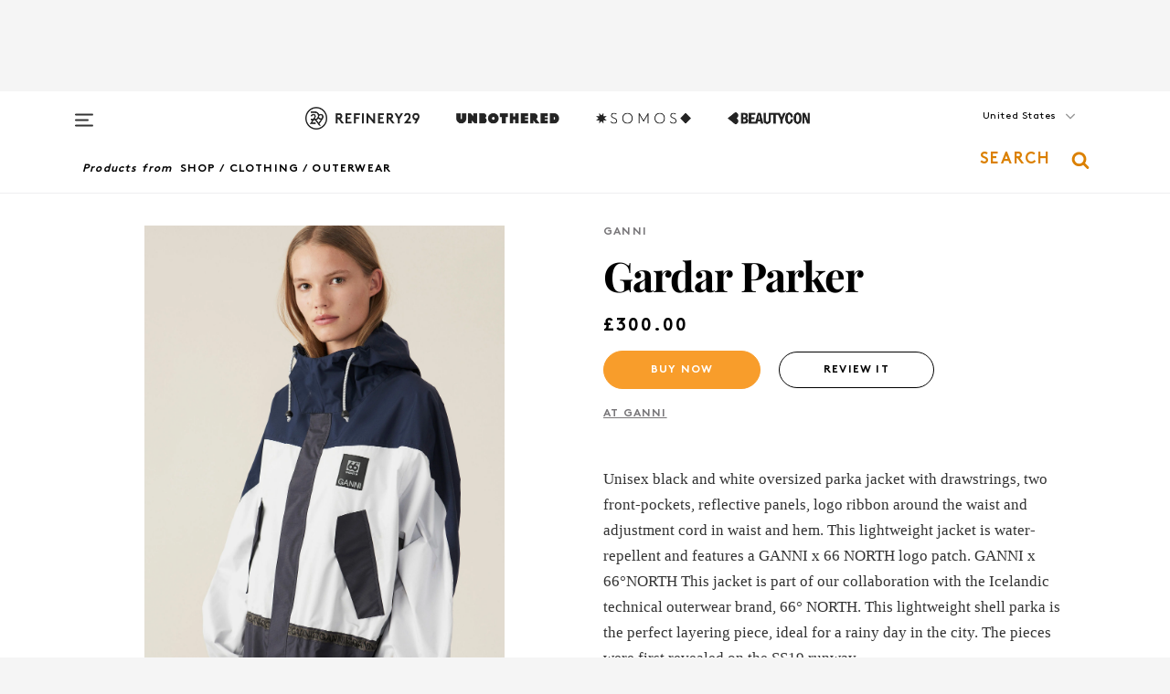

--- FILE ---
content_type: text/html; charset=utf-8
request_url: https://www.refinery29.com/en-us/shop/product/gardar-parker-156604
body_size: 24465
content:

    <!DOCTYPE html>
    <html lang='en'>
      <head>
        
    <script>
      if (window.location.hostname !== window.atob('d3d3LnJlZmluZXJ5MjkuY29t')) {
        window.location = window.atob('aHR0cDovL3d3dy5yZWZpbmVyeTI5LmNvbS9lbi11cy9zaG9wL3Byb2R1Y3QvZ2FyZGFyLXBhcmtlci0xNTY2MDQ=');
      }
    </script>

        <script type="text/javascript">
          window.loadAdLib = function(e,t,a,r){var n=r.includes("refinery29");if(!window.__AdLib){var o=document.createElement("script");o.src=e,o.id="ad-lib",o.onload=function(){window.__AdLib&&(window.__AdLib.env=n?"production":"development",window.__AdLib.template="master",window.__AdLib.site="refinery29",window.__AdLib.brand="refinery29",window.__AdLib.domain=n?".refinery29.com":".rf29.net",window.__AdLib.init())},o.onerror=function(e){console.error("Ad-Lib could not load it's script.",e)},document.head.appendChild(o)}}
        </script>
        <link
          rel="preload"
          as="script"
          href="https://web-statics-cdn.refinery29.com/vendor/ad-lib/v3_1_0/vice-ad-lib.js"
          onload="window.loadAdLib(this.href, 'EN', 'TCFv2.2', 'www.refinery29.com');">
        </script>
        <meta charset="utf-8">
        <title data-react-helmet="true">Ganni + Gardar Parker</title>
        <meta data-react-helmet="true" content="ie=edge" http-equiv="x-ua-compatible"/><meta data-react-helmet="true" name="title" content="Ganni + Gardar Parker" itemprop="title"/><meta data-react-helmet="true" name="description" content="Gardar Parker + Unisex black and white oversized parka jacket with drawstrings, two front-pockets, reflective panels, logo ribbon around the waist and adjustment cord in waist and hem. This lightweight jacket is water-repellent and features a GANNI x 66 NORTH logo patch. 

GANNI x 66°NORTH 
This jacket is part of our collaboration with the Icelandic technical outerwear brand, 66° NORTH. This lightweight shell parka is the perfect layering piece, ideal for a rainy day in the city. 
The pieces were first revealed on the SS19 runway." itemprop="description"/><meta data-react-helmet="true" property="og:url" content="https://www.refinery29.com/en-us/shop/product/gardar-parker-156604"/><meta data-react-helmet="true" name="twitter:title" content="Ganni + Gardar Parker"/><meta data-react-helmet="true" property="og:title" content="Ganni + Gardar Parker" itemprop="name"/><meta data-react-helmet="true" property="og:description" content="Gardar Parker + Unisex black and white oversized parka jacket with drawstrings, two front-pockets, reflective panels, logo ribbon around the waist and adjustment cord in waist and hem. This lightweight jacket is water-repellent and features a GANNI x 66 NORTH logo patch. 

GANNI x 66°NORTH 
This jacket is part of our collaboration with the Icelandic technical outerwear brand, 66° NORTH. This lightweight shell parka is the perfect layering piece, ideal for a rainy day in the city. 
The pieces were first revealed on the SS19 runway."/><meta data-react-helmet="true" property="og:image" content="https://s1.r29static.com/bin/entry/9a5/x,80/2149586/image.jpg" itemprop="image"/><meta data-react-helmet="true" property="og:image:secure_url" content="https://s1.r29static.com/bin/entry/9a5/x,80/2149586/image.jpg" itemprop="image"/><meta data-react-helmet="true" name="twitter:card" content="summary_large_image"/><meta data-react-helmet="true" name="twitter:site" content="@refinery29"/><meta data-react-helmet="true" name="twitter:description" content="Gardar Parker + Unisex black and white oversized parka jacket with drawstrings, two front-pockets, reflective panels, logo ribbon around the waist and adjustment cord in waist and hem. This lightweight jacket is water-repellent and features a GANNI x 66 NORTH logo patch. 

GANNI x 66°NORTH 
This jacket is part of our collaboration with the Icelandic technical outerwear brand, 66° NORTH. This lightweight shell parka is the perfect layering piece, ideal for a rainy day in the city. 
The pieces were first revealed on the SS19 runway."/><meta data-react-helmet="true" name="twitter:image" content="https://s1.r29static.com/bin/entry/9a5/x,80/2149586/image.jpg"/><meta data-react-helmet="true" name="pinterest:image" content="https://s1.r29static.com/bin/entry/9a5/x,80/2149586/image.jpg"/><meta data-react-helmet="true" property="fb:app_id" content="155023867867753"/><meta data-react-helmet="true" property="fb:pages" content="86973707921,587074007996399,269626263209765,509115739117952,1562713254009921,583745561686633,656112191237463,284423314989162,974273182666651,192477361634120"/><meta data-react-helmet="true" property="article:publisher" content="refinery29"/><meta data-react-helmet="true" name="viewport" content="width=device-width, initial-scale=1"/><meta data-react-helmet="true" name="theme-color" content="#fd5b4e"/><meta data-react-helmet="true" property="og:type" content="website"/><meta data-react-helmet="true" name="p:domain_verify" content="b10faeb45f92f5ebf0073a215d615ea9"/><meta data-react-helmet="true" property="sailthru.tags" content="brand-ganni, retailer-ganni, color-multi, category-clothing, subcategory-outerwear, class-rain-coats"/><meta data-react-helmet="true" property="sailthru.title" content="Ganni + Gardar Parker"/>
        <link data-react-helmet="true" rel="canonical" href="https://www.refinery29.com/en-us/shop/product/gardar-parker-156604"/><link data-react-helmet="true" rel="publisher" href="https://plus.google.com/101601649207969071719"/><link data-react-helmet="true" rel="rich-pin-icon" href="https://www.refinery29.com/assets/08c2e62e7d1f514259af92204bc9c284.ico"/><link data-react-helmet="true" rel="alternate" hreflang="en" href="https://www.refinery29.com/en-us/shop/product/gardar-parker-156604"/><link data-react-helmet="true" rel="alternate" hreflang="x-default" href="https://www.refinery29.com/en-us/shop/product/gardar-parker-156604"/>
        <script data-react-helmet="true" type="application/ld+json">{"@context":"http://schema.org","@type":"WebPage","name":"Refinery29","url":"https://www.refinery29.com/en-us","potentialAction":{"@type":"SearchAction","target":"https://www.refinery29.com/en-us/search?q={Refinery29}","query-input":"required name=Refinery29","sameAs":["https://www.facebook.com/refinery29","https://twitter.com/refinery29","https://www.pinterest.com/refinery29/","https://instagram.com/refinery29","https://www.youtube.com/Refinery29TV"]},"image":"https://www.refinery29.com/assets/images/r29-logo-b.svg"}</script><script data-react-helmet="true" type="application/ld+json">{"@context":"http://schema.org","@type":"WebSite","name":"Refinery29","url":"https://www.refinery29.com/en-us","potentialAction":{"@type":"SearchAction","target":"https://www.refinery29.com/en-us/search?q={Refinery29}","query-input":"required name=Refinery29","sameAs":["https://www.facebook.com/refinery29","https://twitter.com/refinery29","https://www.pinterest.com/refinery29/","https://instagram.com/refinery29","https://www.youtube.com/Refinery29TV"]},"image":"https://www.refinery29.com/assets/images/r29-logo-b.svg"}</script><script data-react-helmet="true" type="application/ld+json">{"@context":"http://schema.org","@type":"ImageObject","author":"Ganni","contentUrl":"https://s1.r29static.com/bin/entry/9a5/x,80/2149586/image.jpg","description":"Unisex black and white oversized parka jacket with drawstrings, two front-pockets, reflective panels, logo ribbon around the waist and adjustment cord in waist and hem. This lightweight jacket is water-repellent and features a GANNI x 66 NORTH logo patch. \n\nGANNI x 66°NORTH \nThis jacket is part of our collaboration with the Icelandic technical outerwear brand, 66° NORTH. This lightweight shell parka is the perfect layering piece, ideal for a rainy day in the city. \nThe pieces were first revealed on the SS19 runway."}</script><script data-react-helmet="true" type="application/ld+json">{"@context":"http://schema.org","@type":"Product","name":"Gardar Parker","brand":"Ganni","description":"Unisex black and white oversized parka jacket with drawstrings, two front-pockets, reflective panels, logo ribbon around the waist and adjustment cord in waist and hem. This lightweight jacket is water-repellent and features a GANNI x 66 NORTH logo patch. \n\nGANNI x 66°NORTH \nThis jacket is part of our collaboration with the Icelandic technical outerwear brand, 66° NORTH. This lightweight shell parka is the perfect layering piece, ideal for a rainy day in the city. \nThe pieces were first revealed on the SS19 runway.","image":"https://s1.r29static.com/bin/entry/9a5/x,80/2149586/image.jpg","url":"https://www.ganni.com/en-gb/gardar-parka-F3627.html?dwvar_F3627_color=Total%20Eclipse","offers":{"@type":"Offer","url":"https://www.ganni.com/en-gb/gardar-parka-F3627.html?dwvar_F3627_color=Total%20Eclipse","availability":"https://schema.org/InStock","priceCurrency":"GBP","price":"300.00"}}</script><script data-react-helmet="true" type="application/ld+json">{"@context":"http://schema.org","@type":"Product","name":"Bow-Back Trench Coat","brand":"Gap x Sandy Liang","description":"","image":"https://www.refinery29.com/images/11937512.png","url":"https://www.gap.com/browse/product.do?pid=861299002&vid=1&pcid=3050683&cid=3050683#pdp-page-content","offers":{"@type":"Offer","url":"https://www.gap.com/browse/product.do?pid=861299002&vid=1&pcid=3050683&cid=3050683#pdp-page-content","availability":"https://schema.org/InStock","priceCurrency":"US","price":"228.00"}}</script><script data-react-helmet="true" type="application/ld+json">{"@context":"http://schema.org","@type":"Product","name":"Rain Rebel Jacket","brand":"Lululemon","description":"","image":"https://www.refinery29.com/images/11934749.png","url":"https://shop.lululemon.com/p/jackets-and-hoodies-jackets/Rain-Rebel-Jacket/_/prod9280037?color=71148","offers":{"@type":"Offer","url":"https://shop.lululemon.com/p/jackets-and-hoodies-jackets/Rain-Rebel-Jacket/_/prod9280037?color=71148","availability":"https://schema.org/InStock","priceCurrency":"US","price":"248.00"}}</script><script data-react-helmet="true" type="application/ld+json">{"@context":"http://schema.org","@type":"Product","name":"Rain Rebel Jacket","brand":"Lululemon","description":"","image":"https://www.refinery29.com/images/11907830.png","url":"https://shop.lululemon.com/p/jackets-and-hoodies-jackets/Rain-Rebel-Jacket/_/prod9280037?color=30210","offers":{"@type":"Offer","url":"https://shop.lululemon.com/p/jackets-and-hoodies-jackets/Rain-Rebel-Jacket/_/prod9280037?color=30210","availability":"https://schema.org/InStock","priceCurrency":"US","price":"228.00"}}</script><script data-react-helmet="true" type="application/ld+json">{"@context":"http://schema.org","@type":"Product","name":"Singin&#8217; In The Rain Packable Jacket","brand":"FP Movement","description":"","image":"https://www.refinery29.com/images/11907826.png","url":"https://www.freepeople.com/fpmovement/shop/singin-in-the-rain-packable-jacket2/?color=095&size=M&type=REGULAR","offers":{"@type":"Offer","url":"https://www.freepeople.com/fpmovement/shop/singin-in-the-rain-packable-jacket2/?color=095&size=M&type=REGULAR","availability":"https://schema.org/InStock","priceCurrency":"US","price":"198.00"}}</script><script data-react-helmet="true" type="application/ld+json">{"@context":"http://schema.org","@type":"Product","name":"Mid Cut Chelsea Booties With Cap Toe Detail","brand":"Ganni","description":"","image":"https://www.refinery29.com/images/11945257.png","url":"https://www.marshalls.com/us/store/jump/product/Made-In-Portugal-Mid-Cut-Chelsea-Booties-With-Cap-Toe-Detail/4000422811?colorId=NS4154762&pos=1:93&Ntt=boots","offers":{"@type":"Offer","url":"https://www.marshalls.com/us/store/jump/product/Made-In-Portugal-Mid-Cut-Chelsea-Booties-With-Cap-Toe-Detail/4000422811?colorId=NS4154762&pos=1:93&Ntt=boots","availability":"https://schema.org/InStock","priceCurrency":"US","price":"129.99"}}</script><script data-react-helmet="true" type="application/ld+json">{"@context":"http://schema.org","@type":"Product","name":"Orange Mini Hobo Bag","brand":"Ganni","description":"","image":"https://www.refinery29.com/images/11940360.png","url":"https://www.ganni.com/en-au/orange-mini-hobo-bag-russet-orange-A710331600.html","offers":{"@type":"Offer","url":"https://www.ganni.com/en-au/orange-mini-hobo-bag-russet-orange-A710331600.html","availability":"https://schema.org/InStock","priceCurrency":"AUD","price":"695.00"}}</script><script data-react-helmet="true" type="application/ld+json">{"@context":"http://schema.org","@type":"Product","name":"Vichy Check XXL Tote","brand":"Ganni","description":"","image":"https://www.refinery29.com/images/11925607.jpg","url":"https://www.ganni.com/en-gb/vichy-check-xxl-tote-A6894.html","offers":{"@type":"Offer","url":"https://www.ganni.com/en-gb/vichy-check-xxl-tote-A6894.html","availability":"https://schema.org/InStock","priceCurrency":"GBP","price":"195.00"}}</script><script data-react-helmet="true" type="application/ld+json">{"@context":"http://schema.org","@type":"Product","name":"Jewel Buckle Patent Leather Loafer","brand":"Ganni","description":"","image":"https://www.refinery29.com/images/11924786.jpeg","url":"https://www.nordstromrack.com/s/ganni-jewel-buckle-patent-leather-loafer-women/8301367","offers":{"@type":"Offer","url":"https://www.nordstromrack.com/s/ganni-jewel-buckle-patent-leather-loafer-women/8301367","availability":"https://schema.org/InStock","priceCurrency":"USD","price":"107.98"}}</script><script data-react-helmet="true" type="application/ld+json">{"@context":"http://schema.org","@type":"Product","name":"Sherpa fleece toggle jacket","brand":"J.Crew","description":"","image":"https://www.refinery29.com/images/11957257.png","url":"https://www.jcrew.com/p/womens/categories/clothing/coats-and-jackets/sherpa-fleece-toggle-jacket/CR987?","offers":{"@type":"Offer","url":"https://www.jcrew.com/p/womens/categories/clothing/coats-and-jackets/sherpa-fleece-toggle-jacket/CR987?","availability":"https://schema.org/InStock","priceCurrency":"US","price":"116.50"}}</script><script data-react-helmet="true" type="application/ld+json">{"@context":"http://schema.org","@type":"Product","name":"Handmade Wool Coat with Belt","brand":"Mango","description":"","image":"https://www.refinery29.com/images/11956096.png","url":"https://shop.mango.com/us/en/p/women/coats/coats/handmade-wool-coat-with-belt_27071216","offers":{"@type":"Offer","url":"https://shop.mango.com/us/en/p/women/coats/coats/handmade-wool-coat-with-belt_27071216","availability":"https://schema.org/InStock","priceCurrency":"US","price":"199.99"}}</script><script data-react-helmet="true" type="application/ld+json">{"@context":"http://schema.org","@type":"Product","name":"Rider Denim Jacket","brand":"Lioness","description":"","image":"https://www.refinery29.com/images/11957113.png","url":"https://www.revolve.com/lioness-rider-denim-jacket-in-dark-denim/dp/LIOR-WO45/","offers":{"@type":"Offer","url":"https://www.revolve.com/lioness-rider-denim-jacket-in-dark-denim/dp/LIOR-WO45/","availability":"https://schema.org/InStock","priceCurrency":"US","price":"99.00"}}</script><script data-react-helmet="true" type="application/ld+json">{"@context":"http://schema.org","@type":"Product","name":"Pufftech Vest","brand":"Uniqlo","description":"","image":"https://www.refinery29.com/images/11954002.png","url":"https://www.uniqlo.com/us/en/products/E478573-000/00?colorDisplayCode=67&sizeDisplayCode=003","offers":{"@type":"Offer","url":"https://www.uniqlo.com/us/en/products/E478573-000/00?colorDisplayCode=67&sizeDisplayCode=003","availability":"https://schema.org/InStock","priceCurrency":"US","price":"39.99"}}</script>
        <link id='main-styles' rel='stylesheet' href='/assets/styles.1a6fc843c5b8cd941845.css' type='text/css' />
        <link id='htlbid-styles' rel='stylesheet' href='https://htlbid.com/v3/refinery29-v2.com/htlbid.css' type='text/css' />
      </head>
      <body id='enUS' class='en'>
<div id='r29-app'><div data-reactroot=""><main><a id="skip" href="#r29-container">Skip navigation!</a><div class=""><div><div class="main"><div class="header-ad-container"><div><span>ADVERTISEMENT</span><div class="ad" data-ad-size="7x7,8x8,728x90,970x90,970x250" data-ad-position="header" data-slot-id="product_detail-header" data-targeting="{&quot;sponsorship&quot;:null,&quot;section_name&quot;:null,&quot;collections&quot;:null,&quot;aggregations&quot;:null,&quot;entityid&quot;:156604,&quot;aid&quot;:&quot;gardar-parker-156604&quot;,&quot;pageid&quot;:&quot;gardar-parker-156604&quot;,&quot;pagetype&quot;:&quot;product_detail&quot;,&quot;test&quot;:null,&quot;is_sensitive_content&quot;:false,&quot;edition&quot;:null,&quot;utm_source&quot;:null,&quot;utm_medium&quot;:null,&quot;utm_content&quot;:null,&quot;utm_campaign&quot;:null,&quot;vertical&quot;:&quot;r29&quot;,&quot;document.referrer&quot;:&quot;&quot;,&quot;keywords&quot;:null,&quot;ad_count&quot;:5}" id="ad-header"></div></div></div><header role="banner" aria-label="Primary" class="global-header"><div class="global-header-main"><div id="main-menu" class="global-menu"><div class="menu-inner"><div class="global-search-nav" aria-label="global search"><div class="search-drawer"><form class="search-form" action="/en-us/search" method="GET" aria-label="Search"><input type="search" id="search-header" name="q" placeholder="Search" value=""/><div class="search-button" role="button" tabindex="0" aria-label="search button"><svg width="16" height="18" viewBox="0 0 16 18" fill="black" xmlns="http://www.w3.org/2000/svg"><path d="M10.7857 8.71429C10.7857 6.50893 8.99107 4.71428 6.78571 4.71428C4.58036 4.71428 2.78571 6.50893 2.78571 8.71429C2.78571 10.9196 4.58036 12.7143 6.78571 12.7143C8.99107 12.7143 10.7857 10.9196 10.7857 8.71429ZM15.3571 16.1429C15.3571 16.7679 14.8393 17.2857 14.2143 17.2857C13.9107 17.2857 13.6161 17.1607 13.4107 16.9464L10.3482 13.8929C9.30357 14.6161 8.05357 15 6.78571 15C3.3125 15 0.5 12.1875 0.5 8.71429C0.5 5.24107 3.3125 2.42857 6.78571 2.42857C10.2589 2.42857 13.0714 5.24107 13.0714 8.71429C13.0714 9.98214 12.6875 11.2321 11.9643 12.2768L15.0268 15.3393C15.2321 15.5446 15.3571 15.8393 15.3571 16.1429Z" fill="#333333"></path></svg></div></form></div></div><div class="category-children"><div class="category-child"><div><a href="https://www.refinery29.com/en-us/unbothered"><img class="menu-logo" src="/assets/6a9d712b4b1480df334054a94146cc34.png" alt="Unbothered menu logo"/></a></div><p>A community celebrating Black voices, Black art, and Black folx.</p></div><div class="category-child"><div><a href="https://www.refinery29.com/en-us/latine-somos"><img class="menu-logo" src="/assets/1ce585852b9e9a8cba36762b911e0f5f.png" alt="Somos menu logo"/></a></div><p>Latines learning, remembering, healing, and finding joy in our diverse stories.</p></div><div class="category-child"><div><a href="https://www.beautycon.com/"><img class="menu-logo" src="/assets/b3658fb2d9482c50df8996241fb2b67d.png" alt="BeautyCon menu logo"/></a></div><p>Beautycon is a global platform that brings together beauty enthusiasts, brands, and industry leaders to explore the latest trends, innovations, and conversations shaping the future of beauty.</p></div></div><div><div class="category-title">Featured Channels</div><div class="category-children"><div class="category-child"><a href="/en-us/fitted">Fitted</a></div><div class="category-child"><a href="/en-us/horoscope">Horoscopes</a></div><div class="category-child"><a href="/en-us/money-diary">Money Diaries</a></div><div class="category-child"><a href="/en-us/beauty-studio">Beauty Studio</a></div><div class="category-child"><a href="/en-us/aapi-heritage-month">Not Your Token Asian</a></div><div class="category-child"><a href="/en-us/my-period">My Period</a></div></div></div><div><div class="category-title">Get The Latest</div><div class="category-children"><div class="category-child"><a href="/en-us/shopping">Shopping</a></div><div class="category-child"><a href="/en-us/work-and-money">Work &amp; Money</a></div><div class="category-child"><a href="/en-us/health">Sex &amp; Wellness</a></div><div class="category-child"><a href="/en-us/beauty">Beauty</a></div><div class="category-child"><a href="/en-us/us-news">News</a></div><div class="category-child"><a href="/en-us/entertainment">Entertainment</a></div><div class="category-child"><a href="/en-us/fashion">Fashion</a></div><div class="category-child"><a href="/en-us/politics">Politics</a></div><div class="category-child"><a href="/en-us/living">Lifestyle</a></div></div></div><div><div class="category-title">Get In Touch</div><div class="social-icons"><a href="https://www.facebook.com/refinery29/" target="_blank" title="Refinery29&#x27;s Facebook page" aria-label="Refinery29&#x27;s Facebook page"><svg width="56" height="56" viewBox="0 0 56 56" fill="black" role="img" aria-hidden="true"><path d="M36 20H20V36H27.9973V29.9592H25.9579V27.6101H27.9973V25.8804C27.9973 24.8995 28.2684 24.1379 28.8105 23.5958C29.3526 23.0537 30.0883 22.7826 31.0177 22.7826C31.947 22.7826 32.5494 22.817 32.8248 22.8859V24.9769H31.5856C31.1382 24.9769 30.8327 25.0716 30.6692 25.2609C30.5057 25.4502 30.4239 25.7341 30.4239 26.1128V27.6101H32.7473L32.4375 29.9592H30.4239V36H36V20Z"></path></svg></a><a href="https://x.com/refinery29" target="_blank" title="Refinery29&#x27;s Twitter page" aria-label="Refinery29&#x27;s Twitter page"><svg width="56" height="56" viewBox="0 0 56 56" fill="black" role="img" aria-hidden="true"><path fill-rule="evenodd" clip-rule="evenodd" d="M20.0113 35H21.3186L26.435 29.1807L30.5034 35H35L28.9369 26.3703L34.5041 20H33.1743L28.3396 25.5107L24.4628 20H20L25.8603 28.3541L20.0113 35ZM21.8032 20.9809H23.8204L33.1856 34.0742H31.1457L21.8032 20.9809Z"></path></svg></a><a href="https://www.instagram.com/refinery29/" target="_blank" title="Refinery29&#x27;s Instagram page" aria-label="Refinery29&#x27;s Instagram page"><svg width="56" height="56" viewBox="0 0 56 56" fill="black" role="img" aria-hidden="true"><path fill-rule="evenodd" clip-rule="evenodd" d="M28.5 21.4375C27.4167 21.4375 26.7135 21.4453 26.3906 21.461C26.0677 21.4766 25.6875 21.4896 25.25 21.5C24.8542 21.5209 24.5443 21.5573 24.3203 21.6094C24.0964 21.6615 23.9063 21.7188 23.75 21.7813C23.5729 21.8438 23.4115 21.9245 23.2656 22.0235C23.1198 22.1224 22.9792 22.2396 22.8438 22.375C22.7187 22.5 22.6068 22.6354 22.5078 22.7813C22.4089 22.9271 22.3229 23.0938 22.25 23.2813C22.1979 23.4271 22.1458 23.612 22.0938 23.836C22.0417 24.0599 22.0104 24.375 22 24.7813C21.9792 25.2084 21.9635 25.5834 21.9531 25.9063C21.9427 26.2292 21.9375 26.9271 21.9375 28C21.9375 29.0834 21.9453 29.7865 21.9609 30.1094C21.9766 30.4323 21.9896 30.8125 22 31.25C22.0208 31.6459 22.0573 31.9558 22.1094 32.1797C22.1615 32.4037 22.2187 32.5938 22.2812 32.75C22.3438 32.9271 22.4245 33.0886 22.5234 33.2344C22.6224 33.3802 22.7396 33.5209 22.875 33.6563C23 33.7813 23.1354 33.8933 23.2812 33.9922C23.4271 34.0912 23.5937 34.1771 23.7812 34.25C23.9271 34.3021 24.112 34.3542 24.3359 34.4063C24.5599 34.4584 24.875 34.4896 25.2812 34.5C25.7083 34.5209 26.0833 34.5365 26.4062 34.5469C26.7292 34.5573 27.4271 34.5625 28.5 34.5625C29.5833 34.5625 30.2865 34.5547 30.6094 34.5391C30.9323 34.5235 31.3125 34.5104 31.75 34.5C32.1458 34.4792 32.4557 34.4427 32.6797 34.3907C32.9036 34.3386 33.0937 34.2813 33.25 34.2188C33.4271 34.1563 33.5885 34.0756 33.7344 33.9766C33.8802 33.8776 34.0208 33.7604 34.1562 33.625C34.2813 33.5 34.3932 33.3646 34.4922 33.2188C34.5911 33.0729 34.6771 32.9063 34.75 32.7188C34.8021 32.5729 34.8542 32.3881 34.9062 32.1641C34.9583 31.9401 34.9896 31.625 35 31.2188C35.0208 30.7917 35.0365 30.4167 35.0469 30.0938C35.0573 29.7709 35.0625 29.073 35.0625 28C35.0625 26.9167 35.0547 26.2136 35.0391 25.8907C35.0234 25.5677 35.0104 25.1875 35 24.75C34.9792 24.3542 34.9427 24.0443 34.8906 23.8203C34.8385 23.5964 34.7812 23.4063 34.7188 23.25C34.6562 23.0729 34.5755 22.9115 34.4766 22.7657C34.3776 22.6198 34.2604 22.4792 34.125 22.3438C34 22.2188 33.8646 22.1068 33.7188 22.0078C33.5729 21.9089 33.4063 21.8229 33.2188 21.75C33.0729 21.6979 32.888 21.6459 32.6641 21.5938C32.4401 21.5417 32.125 21.5104 31.7188 21.5C31.2917 21.4792 30.9167 21.4636 30.5938 21.4532C30.2708 21.4427 29.5729 21.4375 28.5 21.4375ZM28.5 20C29.5938 20 30.3099 20.0078 30.6484 20.0235C30.987 20.0391 31.3646 20.0521 31.7812 20.0625C32.2188 20.0834 32.5885 20.1224 32.8906 20.1797C33.1927 20.237 33.4687 20.3125 33.7188 20.4063C33.9896 20.5209 34.2422 20.6511 34.4766 20.7969C34.7109 20.9427 34.9375 21.125 35.1562 21.3438C35.375 21.5625 35.5599 21.7917 35.7109 22.0313C35.862 22.2709 35.9896 22.5209 36.0938 22.7813C36.1875 23.0209 36.2656 23.2943 36.3281 23.6016C36.3906 23.9089 36.4271 24.2813 36.4375 24.7188C36.4583 25.1459 36.474 25.5261 36.4844 25.8594C36.4948 26.1927 36.5 26.9063 36.5 28C36.5 29.0938 36.4922 29.8099 36.4766 30.1485C36.4609 30.487 36.4479 30.8646 36.4375 31.2813C36.4167 31.7188 36.3776 32.0886 36.3203 32.3907C36.263 32.6927 36.1875 32.9688 36.0938 33.2188C35.9792 33.4896 35.849 33.7422 35.7031 33.9766C35.5573 34.211 35.375 34.4375 35.1562 34.6563C34.9375 34.875 34.7083 35.0599 34.4688 35.211C34.2292 35.362 33.9792 35.4896 33.7188 35.5938C33.4792 35.6875 33.2057 35.7657 32.8984 35.8282C32.5911 35.8907 32.2188 35.9271 31.7812 35.9375C31.3542 35.9584 30.974 35.974 30.6406 35.9844C30.3073 35.9948 29.5938 36 28.5 36C27.4062 36 26.6901 35.9922 26.3516 35.9766C26.013 35.961 25.6354 35.9479 25.2188 35.9375C24.7812 35.9167 24.4115 35.8776 24.1094 35.8203C23.8073 35.7631 23.5313 35.6875 23.2812 35.5938C23.0104 35.4792 22.7578 35.349 22.5234 35.2032C22.2891 35.0573 22.0625 34.875 21.8438 34.6563C21.625 34.4375 21.4401 34.2084 21.2891 33.9688C21.138 33.7292 21.0104 33.4792 20.9062 33.2188C20.8125 32.9792 20.7344 32.7058 20.6719 32.3985C20.6094 32.0912 20.5729 31.7188 20.5625 31.2813C20.5417 30.8542 20.526 30.474 20.5156 30.1407C20.5052 29.8073 20.5 29.0938 20.5 28C20.5 26.9063 20.5078 26.1901 20.5234 25.8516C20.5391 25.513 20.5521 25.1354 20.5625 24.7188C20.5833 24.2813 20.6224 23.9115 20.6797 23.6094C20.737 23.3073 20.8125 23.0313 20.9062 22.7813C21.0208 22.5104 21.151 22.2578 21.2969 22.0235C21.4427 21.7891 21.625 21.5625 21.8438 21.3438C22.0625 21.125 22.2917 20.9401 22.5312 20.7891C22.7708 20.6381 23.0208 20.5104 23.2812 20.4063C23.5208 20.3125 23.7943 20.2344 24.1016 20.1719C24.4089 20.1094 24.7812 20.0729 25.2188 20.0625C25.6458 20.0417 26.026 20.0261 26.3594 20.0157C26.6927 20.0052 27.4062 20 28.5 20ZM28.5 23.875C29.0729 23.875 29.6094 23.9818 30.1094 24.1953C30.6094 24.4089 31.0469 24.7032 31.4219 25.0782C31.7969 25.4532 32.0911 25.8907 32.3047 26.3907C32.5182 26.8907 32.625 27.4271 32.625 28C32.625 28.573 32.5182 29.1094 32.3047 29.6094C32.0911 30.1094 31.7969 30.5469 31.4219 30.9219C31.0469 31.2969 30.6094 31.5912 30.1094 31.8047C29.6094 32.0183 29.0729 32.125 28.5 32.125C27.9271 32.125 27.3906 32.0183 26.8906 31.8047C26.3906 31.5912 25.9531 31.2969 25.5781 30.9219C25.2031 30.5469 24.9089 30.1094 24.6953 29.6094C24.4818 29.1094 24.375 28.573 24.375 28C24.375 27.4271 24.4818 26.8907 24.6953 26.3907C24.9089 25.8907 25.2031 25.4532 25.5781 25.0782C25.9531 24.7032 26.3906 24.4089 26.8906 24.1953C27.3906 23.9818 27.9271 23.875 28.5 23.875ZM28.5 30.6875C29.2396 30.6875 29.8724 30.4219 30.3984 29.8907C30.9245 29.3594 31.1875 28.7292 31.1875 28C31.1875 27.2604 30.9219 26.6276 30.3906 26.1016C29.8594 25.5755 29.2292 25.3125 28.5 25.3125C27.7604 25.3125 27.1276 25.5782 26.6016 26.1094C26.0755 26.6407 25.8125 27.2709 25.8125 28C25.8125 28.7396 26.0781 29.3724 26.6094 29.8985C27.1406 30.4245 27.7708 30.6875 28.5 30.6875ZM33.7188 23.7188C33.7188 23.9792 33.6302 24.2058 33.4531 24.3985C33.276 24.5912 33.0521 24.6875 32.7812 24.6875C32.5208 24.6875 32.2943 24.5938 32.1016 24.4063C31.9089 24.2188 31.8125 23.9896 31.8125 23.7188C31.8125 23.4584 31.9062 23.237 32.0938 23.0547C32.2813 22.8724 32.5104 22.7813 32.7812 22.7813C33.0417 22.7813 33.263 22.8698 33.4453 23.0469C33.6276 23.224 33.7188 23.4479 33.7188 23.7188Z"></path></svg></a><a href="https://www.pinterest.com/refinery29/" target="_blank" title="Refinery29&#x27;s Pinterest page" aria-label="Refinery29&#x27;s Pinterest page"><svg width="56" height="56" viewBox="0 0 56 56" fill="black" role="img" aria-hidden="true"><path fill-rule="evenodd" clip-rule="evenodd" d="M28.0003 20C23.5821 20 20 23.5817 20 27.9999C20 31.2757 21.9699 34.0898 24.7887 35.3271C24.7662 34.7685 24.7846 34.0979 24.9279 33.4902C25.0817 32.8407 25.9573 29.131 25.9573 29.131C25.9573 29.131 25.7017 28.6203 25.7017 27.8652C25.7017 26.6798 26.3889 25.7944 27.2446 25.7944C27.9723 25.7944 28.3238 26.3409 28.3238 26.9953C28.3238 27.7269 27.8573 28.821 27.6173 29.8344C27.4169 30.683 28.0428 31.3752 28.88 31.3752C30.3958 31.3752 31.4167 29.4285 31.4167 27.1219C31.4167 25.3686 30.2357 24.0562 28.0878 24.0562C25.661 24.0562 24.1492 25.8659 24.1492 27.8873C24.1492 28.5843 24.3547 29.0758 24.6766 29.4564C24.8246 29.6312 24.8452 29.7016 24.7916 29.9023C24.7532 30.0495 24.6651 30.4038 24.6286 30.5443C24.5753 30.7469 24.4112 30.8193 24.228 30.7445C23.1103 30.2882 22.5897 29.0642 22.5897 27.6882C22.5897 25.4157 24.5063 22.6908 28.3073 22.6908C31.3617 22.6908 33.372 24.901 33.372 27.2735C33.372 30.4117 31.6273 32.7562 29.0554 32.7562C28.1917 32.7562 27.3792 32.2893 27.101 31.7591C27.101 31.7591 26.6365 33.6023 26.5381 33.9582C26.3685 34.575 26.0365 35.1915 25.7329 35.6719C26.4525 35.8844 27.2125 36 28.0003 36C32.4181 36 36 32.4183 36 27.9999C36 23.5817 32.4181 20 28.0003 20" fill="black"></path></svg></a><a href="https://www.snapchat.com/add/refinery29" target="_blank" title="Add Refinery29 on Snapchat" aria-label="Add Refinery29 on Snapchat"><svg width="56" height="56" viewBox="0 0 56 56" fill="black" role="img" aria-hidden="true"><path d="M24.1288 22.7136C23.7038 23.6651 23.8717 25.3699 23.9397 26.5621C23.4807 26.8163 22.8913 26.3703 22.5577 26.3703C22.2106 26.3703 21.7962 26.5982 21.731 26.9381C21.6843 27.183 21.7941 27.5398 22.5818 27.8506C22.8863 27.971 23.611 28.1126 23.7789 28.5076C24.0147 29.0627 22.5676 31.6248 20.2952 31.9986C20.1174 32.0276 19.9906 32.1862 20.0005 32.366C20.0402 33.0563 21.5887 33.3267 22.275 33.4329C22.3452 33.5278 22.4018 33.9285 22.4918 34.2336C22.5322 34.3703 22.6363 34.5338 22.9041 34.5338C23.2533 34.5338 23.8334 34.2648 24.8435 34.4319C25.8338 34.5968 26.7645 36 28.5517 36C30.2128 36 31.2038 34.5904 32.1572 34.4319C32.709 34.3405 33.1829 34.3696 33.7127 34.4729C34.0775 34.5444 34.4048 34.5841 34.5089 34.2258C34.6003 33.9165 34.6562 33.5235 34.725 33.4308C35.405 33.3253 36.9605 33.0556 36.9995 32.3653C37.0094 32.1855 36.8826 32.0276 36.7048 31.9979C34.4707 31.6297 32.9796 29.0754 33.2211 28.5069C33.3883 28.1126 34.108 27.9724 34.4182 27.8499C34.9948 27.6227 35.2838 27.343 35.2775 27.0195C35.2697 26.6053 34.771 26.3582 34.4041 26.3582C34.0308 26.3582 33.4946 26.8 33.0603 26.5607C33.1283 25.3586 33.2955 23.6616 32.8712 22.7108C32.0672 20.9104 30.2787 20 28.4908 20C26.7143 20 24.9391 20.8977 24.1288 22.7136Z"></path></svg></a><a href="https://www.youtube.com/refinery29" target="_blank" title="Refinery29&#x27;s YouTube channel" aria-label="Refinery29&#x27;s YouTube channel"><svg width="56" height="56" viewBox="0 0 56 56" fill="black" role="img" aria-hidden="true"><path d="M37.5812 24.0397C37.468 23.6461 37.2474 23.2897 36.943 23.0085C36.6299 22.7186 36.2462 22.5112 35.8281 22.406C34.2633 22.004 27.9942 22.004 27.9942 22.004C25.3806 21.975 22.7677 22.1025 20.1702 22.3857C19.7521 22.4987 19.3691 22.7107 19.0554 23.0028C18.7471 23.2919 18.5238 23.6483 18.4071 24.0389C18.1269 25.51 17.9908 27.0038 18.0005 28.5C17.9905 29.9949 18.1263 31.4881 18.4071 32.9611C18.5213 33.35 18.7438 33.7049 19.0529 33.9915C19.362 34.2782 19.747 34.4852 20.1702 34.5948C21.7559 34.996 27.9942 34.996 27.9942 34.996C30.6111 35.025 33.2273 34.8975 35.8281 34.6143C36.2462 34.5091 36.6299 34.3017 36.943 34.0118C37.2513 33.7252 37.4704 33.3687 37.5804 32.9806C37.8679 31.51 38.0077 30.0157 37.9978 28.5187C38.0195 27.0153 37.8798 25.5147 37.5812 24.0397ZM26.0011 31.2803V25.7205L31.2171 28.5008L26.0011 31.2803Z"></path></svg></a><a href="https://www.tiktok.com/@refinery29" target="_blank" title="Refinery29 on TikTok" aria-label="Refinery29 on TikTok"><svg width="56" height="56" viewBox="0 0 56 56" fill="black" role="img" aria-hidden="true"><path fill-rule="evenodd" clip-rule="evenodd" d="M31.4908 25.2742C32.6132 25.9313 33.7125 26.3461 35 26.4747V23.7562C34.0075 23.6801 32.9924 23.0465 32.3865 22.3424C32.0187 21.9151 31.7425 21.408 31.5969 20.8676C31.5744 20.784 31.4826 20.2511 31.4719 20H28.628V20.6786V22.3029V29.2038V30.1679C28.628 30.7168 28.6695 31.2862 28.4613 31.8055C27.9518 33.0764 26.3591 33.6316 25.1298 32.9939C22.7357 31.7424 24.0705 28.27 26.551 28.5908V25.7701C26.2122 25.7649 25.7723 25.8301 25.6141 25.849C25.1277 25.907 24.6563 26.042 24.2062 26.2292C21.6328 27.2995 20.3116 30.2524 21.3623 32.8153L21.331 32.7277C22.6604 36.1247 27.1531 37.0798 29.8457 34.6274C31.7236 32.9169 31.4908 30.5397 31.4908 28.2712V25.2742Z"></path></svg></a><a href="https://jump.refinery29.com/join/24/signup-all-newsletters?utm_source=footer&amp;utm_medium=emailsignup&amp;_ga=2.174034529.350230817.1728573652-162356488.1728573652" target="_blank" title="Sign up for Refinery29 newsletters" aria-label="Sign up for Refinery29 newsletters"><svg width="52" height="56" viewBox="0 0 52 56" fill="black" role="img" aria-hidden="true"><path d="M34.1429 33.7678V25.625C33.9167 25.8795 33.6728 26.1127 33.4113 26.3248C31.5169 27.7809 30.0113 28.9754 28.8945 29.9085C28.534 30.2124 28.2407 30.4492 28.0145 30.6189C27.7883 30.7885 27.4826 30.9599 27.0974 31.1331C26.7121 31.3063 26.3499 31.3928 26.0106 31.3928H25.9894C25.6501 31.3928 25.2879 31.3063 24.9026 31.1331C24.5174 30.9599 24.2117 30.7885 23.9855 30.6189C23.7593 30.4492 23.466 30.2124 23.1055 29.9085C21.9887 28.9754 20.4831 27.7809 18.5887 26.3248C18.3272 26.1127 18.0833 25.8795 17.8571 25.625V33.7678C17.8571 33.8597 17.8907 33.9393 17.9579 34.0064C18.025 34.0736 18.1045 34.1071 18.1964 34.1071H33.8036C33.8955 34.1071 33.975 34.0736 34.0421 34.0064C34.1093 33.9393 34.1429 33.8597 34.1429 33.7678ZM34.1429 22.6244V22.3647L34.1376 22.2268L34.1057 22.0943L34.0474 21.9989L33.952 21.9194L33.8036 21.8928H18.1964C18.1045 21.8928 18.025 21.9264 17.9579 21.9936C17.8907 22.0607 17.8571 22.1402 17.8571 22.2321C17.8571 23.4196 18.3767 24.4234 19.4157 25.2433C20.7799 26.3177 22.1972 27.438 23.6674 28.6043C23.7098 28.6397 23.8335 28.7439 24.0385 28.9171C24.2435 29.0903 24.4061 29.2228 24.5262 29.3147C24.6464 29.4066 24.8037 29.5179 24.998 29.6487C25.1924 29.7795 25.3709 29.8767 25.5335 29.9403C25.6961 30.0039 25.848 30.0357 25.9894 30.0357H26.0106C26.152 30.0357 26.3039 30.0039 26.4665 29.9403C26.6291 29.8767 26.8076 29.7795 27.002 29.6487C27.1963 29.5179 27.3536 29.4066 27.4738 29.3147C27.5939 29.2228 27.7565 29.0903 27.9615 28.9171C28.1665 28.7439 28.2902 28.6397 28.3326 28.6043C29.8028 27.438 31.2201 26.3177 32.5843 25.2433C32.966 24.9394 33.3211 24.5311 33.6498 24.0187C33.9785 23.5062 34.1429 23.0415 34.1429 22.6244ZM35.5 22.2321V33.7678C35.5 34.2344 35.3339 34.6337 35.0017 34.966C34.6695 35.2982 34.2701 35.4643 33.8036 35.4643H18.1964C17.7299 35.4643 17.3305 35.2982 16.9983 34.966C16.6661 34.6337 16.5 34.2344 16.5 33.7678V22.2321C16.5 21.7656 16.6661 21.3662 16.9983 21.034C17.3305 20.7018 17.7299 20.5357 18.1964 20.5357H33.8036C34.2701 20.5357 34.6695 20.7018 35.0017 21.034C35.3339 21.3662 35.5 21.7656 35.5 22.2321Z"></path></svg></a></div></div></div></div><button type="button" class="hamburger-menu desktop" aria-label="Open menu" aria-expanded="false" aria-controls="main-menu"><svg width="20" height="15" viewBox="0 0 20 15" fill="black" xmlns="http://www.w3.org/2000/svg"><rect y="0.5" width="20" height="2" rx="1" fill="#333333"></rect><rect y="6.5" width="15" height="2" rx="1" fill="#333333"></rect><rect y="12.5" width="20" height="2" rx="1" fill="#333333"></rect></svg></button><div class="header-verticals desktop"><a href="https://www.refinery29.com/en-us"><img class="menu-logo" src="/assets/90e3b0501ff143bd058ecb3f754a4430.png" alt="Refinery29 logo"/></a><a href="https://www.refinery29.com/en-us/unbothered"><img class="menu-logo" src="/assets/9aa89696be7da8b249e2ee2622a111e9.png" alt="Unbothered logo"/></a><a href="https://www.refinery29.com/en-us/latine-somos"><img class="menu-logo" src="/assets/cda4774d79df76d9c5ab2dfba3784155.png" alt="Somos logo"/></a><a href="https://www.beautycon.com/"><img class="menu-logo" src="/assets/d68e2ddc49f6065953daf57eac5b849a.png" alt="BeautyCon logo"/></a></div><div class="header-verticals desktop r29-only-menu"><a href="https://www.refinery29.com/en-us"><img class="menu-logo" src="/assets/90e3b0501ff143bd058ecb3f754a4430.png" alt="Refinery29 logo"/></a></div><div class="header-mobile-logo mobile"><a href="https://www.refinery29.com/en-us"><img class="menu-logo" src="/assets/90e3b0501ff143bd058ecb3f754a4430.png" alt="Refinery29 logo"/></a></div><div class="desktop edition-switch-wrapper"><div class="global-edition-switch" aria-label="Edition selector"><div class="current-edition" tabindex="0" role="button" aria-expanded="false" aria-haspopup="true"><span>United States</span><i class="fa fa-angle-down " aria-label="angle-down" aria-hidden="true"><svg width="1792" height="1792" viewBox="0 0 1792 1792"><path d="M1395 736q0 13-10 23l-466 466q-10 10-23 10t-23-10L407 759q-10-10-10-23t10-23l50-50q10-10 23-10t23 10l393 393 393-393q10-10 23-10t23 10l50 50q10 10 10 23z"/></svg></i></div><ul class=""><li class="label" aria-label="locales">Switch To</li><li><a href="https://www.refinery29.com/en-gb"><span>United Kingdom</span></a></li><li><a href="https://www.refinery29.com/de-de"><span>Germany</span></a></li><li><a href="https://www.refinery29.com/fr-fr"><span>France</span></a></li><li><a href="https://www.refinery29.com/en-au"><span>Australia</span></a></li></ul></div></div><div class="mobile edition-switch-wrapper"></div><button type="button" class="hamburger-menu mobile" aria-label="Open menu" aria-expanded="false" aria-controls="main-menu"><svg width="20" height="15" viewBox="0 0 20 15" fill="black" xmlns="http://www.w3.org/2000/svg"><rect y="0.5" width="20" height="2" rx="1" fill="#333333"></rect><rect y="6.5" width="15" height="2" rx="1" fill="#333333"></rect><rect y="12.5" width="20" height="2" rx="1" fill="#333333"></rect></svg></button></div></header><div class="mobile-header-verticals-wrapper"><div class="mobile-header-verticals"><div class="mobile-vertical"><a href="https://www.refinery29.com/en-us/unbothered"><img class="menu-logo" src="/assets/6a9d712b4b1480df334054a94146cc34.png" alt="Unbothered menu logo"/></a></div><div class="mobile-vertical"><a href="https://www.refinery29.com/en-us/latine-somos"><img class="menu-logo" src="/assets/1ce585852b9e9a8cba36762b911e0f5f.png" alt="Somos menu logo"/></a></div><div class="mobile-vertical"><a href="https://www.beautycon.com/"><img class="menu-logo" src="/assets/b3658fb2d9482c50df8996241fb2b67d.png" alt="BeautyCon menu logo"/></a></div></div></div><div id="r29-container"><div class="product-details-wrapper"><div class="product-details-shopping-nav"><div class="nav-wrapper"><div class="shopping-search"><div class="search-container"><form action="/en-us/shop" method="GET"><input type="search" id="product_list_search" name="q" placeholder="Search" value=""/></form><div class="search-cta" tabindex="0" role="button"><span>Search</span></div><div class="fa fa-search" tabindex="0" role="button" aria-label="search enter"><svg height="1792" viewBox="0 0 1792 1792" width="1792"><path d="m1216 832q0-185-131.5-316.5t-316.5-131.5-316.5 131.5-131.5 316.5 131.5 316.5 316.5 131.5 316.5-131.5 131.5-316.5zm512 832q0 52-38 90t-90 38q-54 0-90-38l-343-342q-179 124-399 124-143 0-273.5-55.5t-225-150-150-225-55.5-273.5 55.5-273.5 150-225 225-150 273.5-55.5 273.5 55.5 225 150 150 225 55.5 273.5q0 220-124 399l343 343q37 37 37 90z"/></svg></div><span class="search-close" tabindex="0" role="button" aria-label="exit search"></span></div></div><div class="breadcrumbs-bar"><div class="content"><span>Products from</span><a href="/shop">Shop</a><a href="/en-us/shop/clothing-c918">Clothing</a><a href="/en-us/shop/clothing-c918?subcategory=940">Outerwear</a></div></div></div></div><div id="product-details-container"><div class="image-text-wrapper"><div class="pd-image-transition-icons"></div><div id="product-details-images"><div class="pd-img-container loading"></div></div><div id="product-details-information" class=""><div class="brand-name"><div><span>Ganni</span></div></div><h1 class="name">Gardar Parker</h1><div class="price"><span class="retail-price">£300.00</span><span class="sale-price"></span></div><div class="product-buttons"><div class="available-product-info"><a href="https://www.ganni.com/en-gb/gardar-parka-F3627.html?dwvar_F3627_color=Total%20Eclipse" target="_blank" rel="nofollow sponsored noopener noreferrer"><button class="buy-button"><span>Buy Now</span></button></a><button class="review-it-button"><span>Review It</span></button></div></div><div class="retailer-name"><a target="_blank" href="/en-us/shop/ganni"><span>At Ganni</span></a></div><div class="description">Unisex black and white oversized parka jacket with drawstrings, two front-pockets, reflective panels, logo ribbon around the waist and adjustment cord in waist and hem. This lightweight jacket is water-repellent and features a GANNI x 66 NORTH logo patch. 

GANNI x 66°NORTH 
This jacket is part of our collaboration with the Icelandic technical outerwear brand, 66° NORTH. This lightweight shell parka is the perfect layering piece, ideal for a rainy day in the city. 
The pieces were first revealed on the SS19 runway.</div><div class="story-share product-social"><button class="fa fa-facebook " aria-label="facebook" aria-hidden="true"><svg height="1792" viewBox="0 0 1792 1792" width="1792" role="img" aria-hidden="true"><path d="m1343 12v264h-157q-86 0-116 36t-30 108v189h293l-39 296h-254v759h-306v-759h-255v-296h255v-218q0-186 104-288.5t277-102.5q147 0 228 12z"/></svg>
</button><div data-href="https://pinterest.com/pin/create/button/?url=https%3A%2F%2Fwww.refinery29.com%2Fen-us%2Fshop%2Fproduct%2Fgardar-parker-156604%3Futm_source%3Dpinterest%26utm_medium%3Dpinterest_share&amp;media=http%3A%2F%2Fs1.r29static.com%2Fbin%2Fentry%2F9a5%2Fx%2C80%2F2149586%2Fimage.jpg&amp;description=Ganni%20%2B%20Gardar%20Parker%2B%23refinery29" data-pin-custom="true" style="display:inline-block" role="button" tabindex="0"><button class="fa fa-pinterest-p" title="Share on Pinterest" aria-label="Share on Pinterest"><svg height="1792" viewBox="0 0 1792 1792" width="1792" role="img" aria-hidden="true"><path d="m256 597q0-108 37.5-203.5t103.5-166.5 152-123 185-78 202-26q158 0 294 66.5t221 193.5 85 287q0 96-19 188t-60 177-100 149.5-145 103-189 38.5q-68 0-135-32t-96-88q-10 39-28 112.5t-23.5 95-20.5 71-26 71-32 62.5-46 77.5-62 86.5l-14 5-9-10q-15-157-15-188 0-92 21.5-206.5t66.5-287.5 52-203q-32-65-32-169 0-83 52-156t132-73q61 0 95 40.5t34 102.5q0 66-44 191t-44 187q0 63 45 104.5t109 41.5q55 0 102-25t78.5-68 56-95 38-110.5 20-111 6.5-99.5q0-173-109.5-269.5t-285.5-96.5q-200 0-334 129.5t-134 328.5q0 44 12.5 85t27 65 27 45.5 12.5 30.5q0 28-15 73t-37 45q-2 0-17-3-51-15-90.5-56t-61-94.5-32.5-108-11-106.5z"/></svg>
</button></div><button class="fa fa-envelope-o" title="Share by Email" aria-label="Share by Email"><svg height="1792" viewBox="0 0 1792 1792" width="1792"><path d="m1664 1504v-768q-32 36-69 66-268 206-426 338-51 43-83 67t-86.5 48.5-102.5 24.5h-2q-48 0-102.5-24.5t-86.5-48.5-83-67q-158-132-426-338-37-30-69-66v768q0 13 9.5 22.5t22.5 9.5h1472q13 0 22.5-9.5t9.5-22.5zm0-1051v-24.5l-.5-13-3-12.5-5.5-9-9-7.5-14-2.5h-1472q-13 0-22.5 9.5t-9.5 22.5q0 168 147 284 193 152 401 317 6 5 35 29.5t46 37.5 44.5 31.5 50.5 27.5 43 9h2q20 0 43-9t50.5-27.5 44.5-31.5 46-37.5 35-29.5q208-165 401-317 54-43 100.5-115.5t46.5-131.5zm128-37v1088q0 66-47 113t-113 47h-1472q-66 0-113-47t-47-113v-1088q0-66 47-113t113-47h1472q66 0 113 47t47 113z"/></svg></button></div></div></div></div></div><div id="below-the-fold-modules"><div><div class="module"><header class="module-header"><div class="container"><h2 class="title">Need a few alternatives?</h2></div></header><div><div><div class="row four-product"><div class="product card"><a href="https://www.gap.com/browse/product.do?pid=861299002&amp;vid=1&amp;pcid=3050683&amp;cid=3050683#pdp-page-content" target="_blank" rel="nofollow sponsored noopener noreferrer"><div class="cropping-container loading"></div><div class="content"><div class="brand-name">Gap x Sandy Liang</div><div class="name">Bow-back Trench Coat</div><div class="buy-details"><button class="buy-button"><span>BUY</span></button><div class="price-details"><div class="price"><span class="sale-price"></span><span class="retail-price">$228.00</span></div><span class="retailer-credit"><span class="retailer">Gap</span></span></div></div></div></a></div><div class="product card"><a href="https://shop.lululemon.com/p/jackets-and-hoodies-jackets/Rain-Rebel-Jacket/_/prod9280037?color=71148" target="_blank" rel="nofollow sponsored noopener noreferrer"><div class="cropping-container loading"></div><div class="content"><div class="brand-name">Lululemon</div><div class="name">Rain Rebel Jacket</div><div class="buy-details"><button class="buy-button"><span>BUY</span></button><div class="price-details"><div class="price"><span class="sale-price"></span><span class="retail-price">$248.00</span></div><span class="retailer-credit"><span class="retailer">Lululemon</span></span></div></div></div></a></div><div class="product card"><a href="https://shop.lululemon.com/p/jackets-and-hoodies-jackets/Rain-Rebel-Jacket/_/prod9280037?color=30210" target="_blank" rel="nofollow sponsored noopener noreferrer"><div class="cropping-container loading"></div><div class="content"><div class="brand-name">Lululemon</div><div class="name">Rain Rebel Jacket</div><div class="buy-details"><button class="buy-button"><span>BUY</span></button><div class="price-details"><div class="price"><span class="sale-price"></span><span class="retail-price">$228.00</span></div><span class="retailer-credit"><span class="retailer">Lululemon</span></span></div></div></div></a></div><div class="product card"><a href="https://www.freepeople.com/fpmovement/shop/singin-in-the-rain-packable-jacket2/?color=095&amp;size=M&amp;type=REGULAR" target="_blank" rel="nofollow sponsored noopener noreferrer"><div class="cropping-container loading"></div><div class="content"><div class="brand-name">FP Movement</div><div class="name">Singin' In The Rain Packable Jacket</div><div class="buy-details"><button class="buy-button"><span>BUY</span></button><div class="price-details"><div class="price"><span class="sale-price"></span><span class="retail-price">$198.00</span></div><span class="retailer-credit"><span class="retailer">Free People</span></span></div></div></div></a></div></div></div></div></div></div><div><div class="module"><header class="module-header"><div class="container"><h2 class="title">More from Ganni</h2></div></header><div><div><div class="row four-product"><div class="product card"><a href="https://www.marshalls.com/us/store/jump/product/Made-In-Portugal-Mid-Cut-Chelsea-Booties-With-Cap-Toe-Detail/4000422811?colorId=NS4154762&amp;pos=1:93&amp;Ntt=boots" target="_blank" rel="nofollow sponsored noopener noreferrer"><div class="cropping-container loading"></div><div class="content"><div class="brand-name">Ganni</div><div class="name">Mid Cut Chelsea Booties With Cap Toe Detail</div><div class="buy-details"><button class="buy-button"><span>BUY</span></button><div class="price-details"><div class="price"><span class="sale-price"></span><span class="retail-price">$129.99</span></div><span class="retailer-credit"><span class="retailer">Marshalls</span></span></div></div></div></a></div><div class="product card"><a href="https://www.ganni.com/en-au/orange-mini-hobo-bag-russet-orange-A710331600.html" target="_blank" rel="nofollow sponsored noopener noreferrer"><div class="cropping-container loading"></div><div class="content"><div class="brand-name">Ganni</div><div class="name">Orange Mini Hobo Bag</div><div class="buy-details"><button class="buy-button"><span>BUY</span></button><div class="price-details"><div class="price"><span class="sale-price"></span><span class="retail-price">$695.00</span></div><span class="retailer-credit"><span class="retailer">Ganni</span></span></div></div></div></a></div><div class="product card"><a href="https://www.ganni.com/en-gb/vichy-check-xxl-tote-A6894.html" target="_blank" rel="nofollow sponsored noopener noreferrer"><div class="cropping-container loading"></div><div class="content"><div class="brand-name">Ganni</div><div class="name">Vichy Check Xxl Tote</div><div class="buy-details"><button class="buy-button"><span>BUY</span></button><div class="price-details"><div class="price"><span class="sale-price"></span><span class="retail-price">£195.00</span></div><span class="retailer-credit"><span class="retailer">Ganni</span></span></div></div></div></a></div><div class="product card sale"><a href="https://www.nordstromrack.com/s/ganni-jewel-buckle-patent-leather-loafer-women/8301367" target="_blank" rel="nofollow sponsored noopener noreferrer"><div class="cropping-container loading"></div><div class="content"><div class="brand-name">Ganni</div><div class="name">Jewel Buckle Patent Leather Loafer</div><div class="buy-details"><button class="buy-button"><span>BUY</span></button><div class="price-details"><div class="price"><span class="sale-price">$107.98</span><span class="retail-price">$425.00</span></div><span class="retailer-credit"><span class="retailer">Nordstrom Rack</span></span></div></div></div></a></div></div></div></div></div></div><div><div class="module"><header class="module-header"><div class="container"><h2 class="title">More from Outerwear</h2></div></header><div><div><div class="row four-product"><div class="product card sale"><a href="https://www.jcrew.com/p/womens/categories/clothing/coats-and-jackets/sherpa-fleece-toggle-jacket/CR987?" target="_blank" rel="nofollow sponsored noopener noreferrer"><div class="cropping-container loading"></div><div class="content"><div class="brand-name">J.Crew</div><div class="name">Sherpa Fleece Toggle Jacket</div><div class="buy-details"><button class="buy-button"><span>BUY</span></button><div class="price-details"><div class="price"><span class="sale-price">$116.50</span><span class="retail-price">$198.00</span></div><span class="retailer-credit"><span class="retailer">J.Crew</span></span></div></div></div></a></div><div class="product card sale"><a href="https://shop.mango.com/us/en/p/women/coats/coats/handmade-wool-coat-with-belt_27071216" target="_blank" rel="nofollow sponsored noopener noreferrer"><div class="cropping-container loading"></div><div class="content"><div class="brand-name">Mango</div><div class="name">Handmade Wool Coat With Belt</div><div class="buy-details"><button class="buy-button"><span>BUY</span></button><div class="price-details"><div class="price"><span class="sale-price">$199.99</span><span class="retail-price">$249.99</span></div><span class="retailer-credit"><span class="retailer">Mango</span></span></div></div></div></a></div><div class="product card"><a href="https://www.revolve.com/lioness-rider-denim-jacket-in-dark-denim/dp/LIOR-WO45/" target="_blank" rel="nofollow sponsored noopener noreferrer"><div class="cropping-container loading"></div><div class="content"><div class="brand-name">Lioness</div><div class="name">Rider Denim Jacket</div><div class="buy-details"><button class="buy-button"><span>BUY</span></button><div class="price-details"><div class="price"><span class="sale-price"></span><span class="retail-price">$99.00</span></div><span class="retailer-credit"><span class="retailer">Revolve</span></span></div></div></div></a></div><div class="product card sale"><a href="https://www.uniqlo.com/us/en/products/E478573-000/00?colorDisplayCode=67&amp;sizeDisplayCode=003" target="_blank" rel="nofollow sponsored noopener noreferrer"><div class="cropping-container loading"></div><div class="content"><div class="brand-name">Uniqlo</div><div class="name">Pufftech Vest</div><div class="buy-details"><button class="buy-button"><span>BUY</span></button><div class="price-details"><div class="price"><span class="sale-price">$39.99</span><span class="retail-price">$70.00</span></div><span class="retailer-credit"><span class="retailer">Uniqlo</span></span></div></div></div></a></div></div></div></div></div></div></div><div><div class="spot-im-products-reviews-container" id="product-detail-comments"></div></div></div><div><footer class="global-footer"><div class="refinery-footer"><div class="social-container"><img class="logo" alt="" src="/assets/d27ad8510dcf0eef13f6419f4f9a76e6.svg"/><ul class="social-nav"><li><a href="https://jump.refinery29.com/join/24/signup-all-newsletters?utm_source=footer&amp;utm_medium=emailsignup" target="_blank" title="Sign up for newsletters"><i class="fa fa-envelope-o " aria-label="envelope-o" aria-hidden="true"><svg height="1792" viewBox="0 0 1792 1792" width="1792"><path d="m1664 1504v-768q-32 36-69 66-268 206-426 338-51 43-83 67t-86.5 48.5-102.5 24.5h-2q-48 0-102.5-24.5t-86.5-48.5-83-67q-158-132-426-338-37-30-69-66v768q0 13 9.5 22.5t22.5 9.5h1472q13 0 22.5-9.5t9.5-22.5zm0-1051v-24.5l-.5-13-3-12.5-5.5-9-9-7.5-14-2.5h-1472q-13 0-22.5 9.5t-9.5 22.5q0 168 147 284 193 152 401 317 6 5 35 29.5t46 37.5 44.5 31.5 50.5 27.5 43 9h2q20 0 43-9t50.5-27.5 44.5-31.5 46-37.5 35-29.5q208-165 401-317 54-43 100.5-115.5t46.5-131.5zm128-37v1088q0 66-47 113t-113 47h-1472q-66 0-113-47t-47-113v-1088q0-66 47-113t113-47h1472q66 0 113 47t47 113z"/></svg></i></a></li><li><a href="https://www.facebook.com/refinery29" target="_blank" title="Visit Refinery29 on Facebook"><i class="fa fa-facebook " aria-label="facebook" aria-hidden="true"><svg height="1792" viewBox="0 0 1792 1792" width="1792" role="img" aria-hidden="true"><path d="m1343 12v264h-157q-86 0-116 36t-30 108v189h293l-39 296h-254v759h-306v-759h-255v-296h255v-218q0-186 104-288.5t277-102.5q147 0 228 12z"/></svg>
</i></a></li><li><a href="https://www.youtube.com/Refinery29TV/?sub_confirmation=1" target="_blank" title="Visit Refinery29 on YouTube"><i class="fa fa-youtube-play " aria-label="youtube-play" aria-hidden="true"><svg height="1792" viewBox="0 0 1792 1792" width="1792" role="img" aria-hidden="true"><path d="m711 1128 484-250-484-253zm185-862q168 0 324.5 4.5t229.5 9.5l73 4q1 0 17 1.5t23 3 23.5 4.5 28.5 8 28 13 31 19.5 29 26.5q6 6 15.5 18.5t29 58.5 26.5 101q8 64 12.5 136.5t5.5 113.5v176q1 145-18 290-7 55-25 99.5t-32 61.5l-14 17q-14 15-29 26.5t-31 19-28 12.5-28.5 8-24 4.5-23 3-16.5 1.5q-251 19-627 19-207-2-359.5-6.5t-200.5-7.5l-49-4-36-4q-36-5-54.5-10t-51-21-56.5-41q-6-6-15.5-18.5t-29-58.5-26.5-101q-8-64-12.5-136.5t-5.5-113.5v-176q-1-145 18-290 7-55 25-99.5t32-61.5l14-17q14-15 29-26.5t31-19.5 28-13 28.5-8 23.5-4.5 23-3 17-1.5q251-18 627-18z"/></svg>
</i></a></li><li><a href="https://www.instagram.com/refinery29" target="_blank" title="Visit Refinery29 on Instagram"><i class="fa fa-instagram " aria-label="instagram" aria-hidden="true"><svg width="1792" height="1792" viewBox="0 0 1792 1792" role="img" aria-hidden="true"><path d="M1152 896q0-106-75-181t-181-75-181 75-75 181 75 181 181 75 181-75 75-181zm138 0q0 164-115 279t-279 115-279-115-115-279 115-279 279-115 279 115 115 279zm108-410q0 38-27 65t-65 27-65-27-27-65 27-65 65-27 65 27 27 65zM896 266l-76.5-.5q-69.5-.5-105.5 0t-96.5 3-103 10T443 297q-50 20-88 58t-58 88q-11 29-18.5 71.5t-10 103-3 96.5 0 105.5.5 76.5-.5 76.5 0 105.5 3 96.5 10 103T297 1349q20 50 58 88t88 58q29 11 71.5 18.5t103 10 96.5 3 105.5 0 76.5-.5 76.5.5 105.5 0 96.5-3 103-10 71.5-18.5q50-20 88-58t58-88q11-29 18.5-71.5t10-103 3-96.5 0-105.5-.5-76.5.5-76.5 0-105.5-3-96.5-10-103T1495 443q-20-50-58-88t-88-58q-29-11-71.5-18.5t-103-10-96.5-3-105.5 0-76.5.5zm768 630q0 229-5 317-10 208-124 322t-322 124q-88 5-317 5t-317-5q-208-10-322-124t-124-322q-5-88-5-317t5-317q10-208 124-322t322-124q88-5 317-5t317 5q208 10 322 124t124 322q5 88 5 317z"/></svg>
</i></a></li><li><a href="https://twitter.com/refinery29" target="_blank" title="Visit Refinery29 on Twitter"><i class="fa fa-twitter " aria-label="twitter" aria-hidden="true"> <svg viewBox="0 0 512 512" role="img" aria-hidden="true"><path d="M389.2 48h70.6L305.6 224.2 487 464H345L233.7 318.6 106.5 464H35.8L200.7 275.5 26.8 48H172.4L272.9 180.9 389.2 48zM364.4 421.8h39.1L151.1 88h-42L364.4 421.8z"/></svg>
</i></a></li><li><a href="https://www.pinterest.com/refinery29/?auto_follow=true" target="_blank" title="Visit Refinery29 on Pinterest"><i class="fa fa-pinterest-p " aria-label="pinterest-p" aria-hidden="true"><svg height="1792" viewBox="0 0 1792 1792" width="1792" role="img" aria-hidden="true"><path d="m256 597q0-108 37.5-203.5t103.5-166.5 152-123 185-78 202-26q158 0 294 66.5t221 193.5 85 287q0 96-19 188t-60 177-100 149.5-145 103-189 38.5q-68 0-135-32t-96-88q-10 39-28 112.5t-23.5 95-20.5 71-26 71-32 62.5-46 77.5-62 86.5l-14 5-9-10q-15-157-15-188 0-92 21.5-206.5t66.5-287.5 52-203q-32-65-32-169 0-83 52-156t132-73q61 0 95 40.5t34 102.5q0 66-44 191t-44 187q0 63 45 104.5t109 41.5q55 0 102-25t78.5-68 56-95 38-110.5 20-111 6.5-99.5q0-173-109.5-269.5t-285.5-96.5q-200 0-334 129.5t-134 328.5q0 44 12.5 85t27 65 27 45.5 12.5 30.5q0 28-15 73t-37 45q-2 0-17-3-51-15-90.5-56t-61-94.5-32.5-108-11-106.5z"/></svg>
</i></a></li><li><a href="https://www.tiktok.com/@refinery29" target="_blank" title="Visit Refinery29 on TikTok"><i class="fa fa-tiktok " aria-label="tiktok" aria-hidden="true"><svg height="1792" viewBox="0 0 1792 1792" width="1792" role="img" aria-hidden="true"><path d="M889.9,74.3c86.7-1.2,172.5-0.3,258.6-1.2c5.3,101.3,41.5,204.1,115.5,275.6c74,73.4,178.4,106.8,280,118.3v266 c-95.4-3.1-191.1-22.9-277.5-64.1c-37.8-17-72.8-39-107.2-61.3c-0.3,192.9,0.9,385.9-1.2,578.2c-5.3,92.3-35.6,184.3-89.5,260.4 c-86.4,126.7-236.3,209.3-390.5,211.8c-94.5,5.3-188.9-20.4-269.4-67.8c-133.2-78.7-227-223-240.6-377.5c-1.5-33.1-2.2-66-0.9-98.2 c11.8-125.7,74-245.9,170.6-327.6c109.3-95.4,262.6-140.6,406.3-114c1.2,97.9-2.5,195.7-2.5,293.6c-65.7-21.1-142.1-15.2-199.4,24.5 c-41.8,27.3-73.7,68.7-90.1,115.5c-13.6,33.4-9.6,70.6-9,106.2c15.8,108.4,119.8,199.4,231.3,189.8c73.7-0.9,144.6-43.7,183-106.2 c12.4-22,26.3-44.3,27.3-70.3c6.5-118.3,4-236,4.6-354C889.3,605.4,888.1,340,889.9,74.3L889.9,74.3z" /></svg>
</i></a></li></ul></div><div class="links company"><span class="column-header"><span>COMPANY</span></span><ul><li><a href="https://sundialmg.com/">About Us</a></li><li><a href="https://www.linkedin.com/company/refinery29/jobs">Jobs</a></li><li><a href="mailto:advertising@refinery29.com">Advertising</a></li><li><a href="mailto:feedback@refinery29.com">Feedback</a></li><li><a href="https://www.refinery29.com/intelligence">R29 Intelligence</a></li><li><a href="https://info.wrightsmedia.com/refinery29-licensing">Licensing and Reuse of Content</a></li></ul></div><div class="links information"><span class="column-header"><span>INFORMATION</span></span><ul><li><a href="/refinery29-news">R29 Company News</a></li><li><a href="/en-us/terms-and-conditions">Terms</a></li><li><a href="/en-us/privacy">Privacy</a></li><li><a href="/en-us/cookie-policy">Cookie Policy</a></li><li><a href="/en-us/accessibility-statement">Accessibility</a></li><li><a href="/en-us/archives" rel="nofollow">Archives</a></li><li><a href="/rss.xml" rel="nofollow">RSS</a></li><li><a href="#do-not-sell-my-info" name="Do Not Sell or Share My Personal Information" class="privacy-text">Do Not Sell or Share My
Personal Information</a></li></ul></div><div class="links editions"><span class="column-header"><span>EDITIONS</span></span><ul><li><a href="/en-gb">United Kingdom</a></li><li><a href="/de-de">Germany</a></li><li><a href="/fr-fr">France</a></li><li><a href="/en-au">Australia</a></li></ul></div><div class="email-signup"><span class="column-header"><a href="https://jump.refinery29.com/join/24/signup-all-newsletters?utm_source= footer&amp;utm_medium=emailsignup"><span>NEWSLETTER SIGN-UP</span></a></span></div><div class="vmg-footer"><div class="accessibility-logo"><a href="https://www.essentialaccessibility.com/refinery29?utm_source=refinery29homepage&amp;utm_medium=iconlarge&amp;utm_term=iconlarge&amp;utm_content=header&amp;utm_campaign=refinery29"><img alt="This icon serves as a link to download the eSSENTIAL Accessibility assistive technology app for individuals with physical disabilities. It is featured as part of our commitment to diversity and inclusion." src="/assets/c5a8ae3dd50e6ebe17044593c2c7ee0c.svg"/></a></div><div class="copyright">© <!-- -->2026<!-- --> REFINERY29</div></div></div></footer></div><div class="oop-ad-container"></div><div id="fb-root"></div></div></div><span id="ad-data"><!-- ad_vars targeting {"ad_category_path":null,"ad_disable_interstitial":true,"ad_entityid":156604,"ad_is_sensitive_content":false,"ad_page_type":"product_detail","ad_pageid":"gardar-parker-156604","ad_series":null,"ad_site_name":"r29","ad_sponsorship":null} --></span></div></main></div></div>
        <script id='r29-initial-state' type='text/plain'>
          :>DGV>/:>YHQGRUV>/:<,>DGqDUJHWLQJ`RPSOHWHG>/IDOVH,>VOLGH`KDQJH`RXQW>/0,>DGBGDWD>/:>DGBFDWHJRU\BSDWK>/QXOO,>DGBGLVDEOHBLQWHUVWLWLDO>/WUXH,>DGBHQWLW\LG>/156604,>DGBLVBVHQVLWLYHBFRQWHQW>/IDOVH,>DGBSDJHBW\SH>/>SURGXFWBGHWDLO>,>DGBSDJHLG>/>JDUGDU-SDUNHU-156604>,>DGBVHULHV>/QXOO,>DGBVLWHBQDPH>/>U29>,>DGBVSRQVRUVKLS>/QXOO<<,>DQDO\WLFV>/:>SDJHBW\SH>/>SURGXFWBGHWDLO>,>W\SHBLG>/156604,>REMHFWBLG>/8155099,>XUOBIXOO>/>KWWSV/}}ZZZ.UHILQHU\29.FRP}HQ-XV}VKRS}SURGXFW}JDUGDU-SDUNHU-156604><,>DSL>/:>IHWFKpWDWXV>/>QRWcHWFKLQJ>,>LVfQLWLDOmDJHYLHZ>/WUXH,>ODVWcHWFKHGiRFDWLRQ>/:>SDWKQDPH>/>}HQ-XV}VKRS}SURGXFW}JDUGDU-SDUNHU-156604>,>VHDUFK>/>>,>KDVK>/>>,>DFWLRQ>/>mlm>,>NH\>/>T\[W5[>,>TXHU\>/:<,>KRVWQDPH>/>ZZZ.UHILQHU\29.FRP>,>SURWRFRO>/>KWWS/><,>SDJLQDWLRQ>/:>SUHY>/QXOO,>QH[W>/QXOO<,>VWDWXV>/200,>KHDGHUV>/:>FRQQHFWLRQ>/>FORVH>,>FRQWHQW-OHQJWK>/>31982>,>DFFHVV-FRQWURO-DOORZ-KHDGHUV>/>^XWKRUL]DWLRQ, `RQWHQW-q\SH>,>DFFHVV-FRQWURO-H[SRVH-KHDGHUV>/>u-tm-qRWDO, u-tm-qRWDOmDJHV>,>DOORZ>/>dbq>,>FRQWHQW-W\SH>/>DSSOLFDWLRQ}MVRQ; FKDUVHW=rqc-8>,>OLQN>/>yX003FKWWSV/}}GDVK-ZS.UHILQHU\29.FRP}ZS-MVRQ}{; UHO=y>KWWSV/}}DSL.Z.RUJ}y>>,>VHUYHU>/>QJLQ[>,>[-FRQWHQW-W\SH-RSWLRQV>/>QRVQLII>,>[-SDQWKHRQ-VW\[-KRVWQDPH>/>VW\[-IH1-E-6G866E556G-28GM[>,>[-URERWV-WDJ>/>QRLQGH[>,>[-VW\[-UHT-LG>/>9375H25D-002D-11I1-817D-2H2G7D2E7G86>,>GDWH>/>jRQ, 02 cHE 2026 11/30/29 djq>,>[-VHUYHG-E\>/>FDFKH-FKL-NLJT8000076-`ef, FDFKH-LDG-NM\R7100173-f^a>,>[-FDFKH>/>jfpp, jfpp>,>[-FDFKH-KLWV>/>0, 0>,>[-WLPHU>/>p1770031829.761303,sp0,sb908>,>YDU\>/>^FFHSW-bQFRGLQJ>,>DJH>/>0>,>DFFHSW-UDQJHV>/>E\WHV>,>YLD>/>1.1 YDUQLVK, 1.1 YDUQLVK><,>KDVbUURUV>/IDOVH<,>DUWLFOH>/:<,>L18Q>/:>JHRORFDWLRQ>/>XV>,>VKRXOGpKRZdHRORFDWLRQ_DQQHU>/IDOVH,>ORFDOH>/>HQ-XV>,>PHVVDJHV>/:>DUFKLYHV.DUFKLYHVBGD\BQDY.QH[W>/>kH[W aD\>,>DUFKLYHV.DUFKLYHVBGD\BQDY.SUHY>/>mUHYLRXV aD\>,>DUFKLYHV.DUFKLYHVBGURSBGRZQBQDYLJDWLRQ.DUFKLYHVBVXEWLWOH>/>o29 ^UFKLYHV>,>DUFKLYHV.DUFKLYHVBGURSBGRZQBQDYLJDWLRQ.FKRRVHBDBGDWH>/>`KRRVH D aDWH>,>DUFKLYHV.DUFKLYHVBGURSBGRZQBQDYLJDWLRQ.GD\>/>aD\>,>DUFKLYHV.DUFKLYHVBGURSBGRZQBQDYLJDWLRQ.IRUPBEXWWRQ>/>dR>,>DUFKLYHV.DUFKLYHVBGURSBGRZQBQDYLJDWLRQ.ODQGLQJBSDJHBVXEWLWOH>/>qDNH D iRRN _DFN>,>DUFKLYHV.DUFKLYHVBGURSBGRZQBQDYLJDWLRQ.PRQWK>/>jRQ>,>DUFKLYHV.DUFKLYHVBGURSBGRZQBQDYLJDWLRQ.\HDU>/>vHDU>,>DUFKLYHV.DUFKLYHVBLQWHUIDFH.ILQGBPRUHBVWRULHVBFWD>/>iHW'V ILQG \RX VRPHWKLQJ HYHQ PRUH DZHVRPH.>,>DUFKLYHV.DUFKLYHVBLQWHUIDFH.PRUHBVWRULHVBEXWWRQ>/>qRGD\'V qRS pWRULHV>,>DUFKLYHV.DUFKLYHVBLQWHUIDFH.QRBUHVXOWV>/>_XPPHU! 0 UHVXOWV IRXQG>,>DUFKLYHV.DUFKLYHVBLQWHUIDFH.SDJHBWLWOH>/>^UFKLYHV>,>DUFKLYHV.DUFKLYHVB\HDUBQDY.PRGXOHBWLWOH>/>^ _ODVW cURP qKH mDVW>,>DUWLFOH.DUWLFOHBKHDGHU.VTXLJJO\iLQH>/>pTXLJJO\ iLQH>,>DUWLFOH.FRQGHQVHGBKHDGHU.VXEWLWOH>/>kRZ oHDGLQJ>,>DUWLFOH.FRQWULEXWRUV.VHSDUDWRU>/>, >,>DUWLFOH.IHDWXUHGBFRQWULEXWRUV.E\OLQH>/>:E\OLQH< E\ :QDPH<>,>DUWLFOH.RWKHUBFRQWULEXWRUV.E\OLQH>/>:E\OLQH< E\ :QDPH<>,>DUWLFOH.RWKHUBFRQWULEXWRUV.E\OLQHBODVWBVHSDUDWRU>/>; >,>DUWLFOH.RWKHUBFRQWULEXWRUV.E\OLQHBVHSDUDWRU>/>; >,>DUWLFOH.RWKHUBFRQWULEXWRUV.E\OLQHBWXSOHBVHSDUDWRU>/>; >,>DUWLFOH.SULPDU\BWDJBEDQQHU.VWRU\BIURP>/>pWRU\ IURP :QDPH<>,>DUWLFOH.SURGXFWV.SURGXFW.EX\BEXWWRQ>/>_rv>,>DUWLFOH.SURGXFWV.SURGXFW.LQIR>/>fkcl>,>DUWLFOH.SURGXFWV.SURGXFWBFDURXVHO.KHDGHU>/>pKRS qKLV>,>DUWLFOH.SURGXFWV.SURGXFWBGHVFULSWLRQ.DYDLODEOHBDW>/>DYDLODEOH DW>,>DUWLFOH.SURGXFWV.SURGXFWBGHVFULSWLRQ.VHSDUDWRU>/>,>,>DUWLFOH.SURGXFWV.SURGXFWBGHVFULSWLRQV.VHSDUDWRU>/>; >,>DUWLFOH.SURGXFWV.SURGXFWBGHVFULSWLRQV.WHUPLQDWRU>/>.>,>DUWLFOH.SURGXFWV.SURGXFWBJULG.KHDGHU>/>pKRS qKLV pWRU\>,>DUWLFOH.SXEOLVKHGBGDWH.RULJLQDOO\BSXEOLVKHG>/>lULJLQDOO\ mXEOLVKHG RQ :GDWH<>,>DUWLFOH.PRVWBSRSXODU.KHDGHU>/>jRVW mRSXODU pWRULHV>,>DUWLFOH.UHODWHGBHQWULHV.KHDGHU>/>oHODWHG pWRULHV>,>DUWLFOH.VOLGHVKRZ.XL.EXWWRQV.EHJLQBVOLGHVKRZ.EHJLQBVOLGHVKRZ>/>_HJLQ pOLGHVKRZ :FKHYURQBULJKW<>,>DUWLFOH.VOLGHVKRZ.XL.EXWWRQV.JRBEDFN.JRBEDFN>/>dR _DFN>,>DUWLFOH.VOLGHVKRZ.XL.EXWWRQV.VHHBDOOBVOLGHV.VHHBDOOBVOLGHV>/>pHH ^OO pOLGHV>,>DUWLFOH.VOLGHVKRZ.XL.EXWWRQV.QH[WBVOLGH.QH[WBVOLGHBOLQNBWLWOH>/>kH[W pOLGH>,>DUWLFOH.VOLGHVKRZ.XL.EXWWRQV.SUHYLRXVBVOLGH.SUHYLRXVBVOLGHBOLQNBWLWOH>/>mUHYLRXV pOLGH>,>DUWLFOH.VOLGHVKRZ.XL.VOLGHBLQIR.EHJLQBFWD>/>_HJLQ pOLGHVKRZ>,>DUWLFOH.VOLGHVKRZ.XL.VOLGHBLQIR.LQGH[BDQGBFRXQW>/>:LQGH[< RI :FRXQW<>,>DUWLFOH.VOLGHVKRZ.XSBQH[W.KHDGHU>/>rS kH[W>,>DUWLFOH.VOLGHVKRZ.GHVNWRSBOD\RXW.VOLGHBQXPEHUBDOWBVWULQJ>/>pOLGH :VOLGHkXPEHU<>,>DUWLFOH.XSGDWHGBGDWH.MXVWBGDWH>/>:GDWH<>,>DUWLFOH.XSGDWHGBGDWH.ODVWBXSGDWHG>/>iDVW rSGDWHG :GDWH<>,>DG.URZBDG.DG>/>^GYHUWLVHPHQW>,>FDUG.FDWHJRU\BFDUG.WDJOLQH>/>pKRS WKH `ROOHFWLRQ>,>FDUG.IHDWXUHGBFDUGBHOHPHQWV.E\OLQH>/>E\ :QDPH<>,>FDUG.IHDWXUHGBFDUGBHOHPHQWV.SDLGBFRQWHQWBODEHO>/>mDLG `RQWHQW>,>FDUG.KHURBFDUGBHOHPHQWV.E\OLQH>/>E\ :QDPH<>,>FDUG.KHURBFDUGBHOHPHQWV.SDLGBFRQWHQWBODEHO>/>mDLG `RQWHQW>,>FDUG.SUHPLXPBFDUG.VHULHVBFWD>/>tDWFK kRZ>,>FDUG.SULPHBFDUGBHOHPHQWV.SDLGBFRQWHQWBODEHO>/>mDLG `RQWHQW>,>FDUG.SURGXFWBFDUG.EX\BEXWWRQ>/>_rv>,>FDUG.SURGXFWBFDUG.GHWDLOV>/>abq^fip>,>FDUG.SURGXFWBFDUG.XQDYDLODEOH>/>plia lrq>,>FDUG.VHULHVBFDUG.ZDWFKBQRZ>/>tDWFK kRZ>,>FDUG.VWDQGDUGBFDUGBHOHPHQWV.E\OLQH>/>E\ :QDPH<>,>FDUG.VWDQGDUGBFDUGBHOHPHQWV.SDLGBFRQWHQWBODEHO>/>mDLG `RQWHQW>,>FRPPRQ.DERXW.DERXW>/>^ERXW>,>FRPPRQ.DERXW.PLVVLRQ>/>lXU jLVVLRQ>,>FRPPRQ.DERXW.VHULHV>/>^ERXW>,>FRPPRQ.DG.KHDGHU>/>^asboqfpbjbkq>,>FRPPRQ.DQFKRUBQDYLJDWLRQ.DQFKRUBQDYLJDWLRQ.SULPDU\BODEHO>/>gXPS WR FKDSWHU>,>FRPPRQ.DQFKRUBQDYLJDWLRQ.DQFKRUBQDYLJDWLRQ.VHFRQGDU\BODEHO>/>jRUH...>,>FRPPRQ.GDWHV.SXEOLFDWLRQBGDWHBWLPH.IRUPDWWHGBGDWHBWLPH>/>:GDWH<, :WLPH<>,>FRPPRQ.PRUHBVWRULHVBEXWWRQ.HUURUBPHVVDJH>/>lK QRHV! qKHUH ZDV DQ HUURU ORDGLQJ FRQWHQW>,>FRPPRQ.PRUHBVWRULHVBEXWWRQ.PRUHBVWRULHVBEXWWRQ>/>jRUH pWRULHV>,>FRPPRQ.PRUHBVWRULHVBEXWWRQ.PRUHBVWRULHVBEXWWRQBUHWU\>/>qU\ ^JDLQ?>,>FRPPRQ.VRFLDOBLFRQV.HPDLO.SDLGBFRQWHQW>/>mDLG `RQWHQW>,>FRPPRQ.VRFLDOBLFRQV.HPDLO.VKDUHBEXWWRQBWLWOH>/>pKDUH E\ bPDLO>,>FRPPRQ.VRFLDOBLFRQV.IDFHERRN.SDLGBGHVFULSWLRQ>/>(mDLG `RQWHQW) :VKDUHaHVFULSWLRQ<>,>FRPPRQ.VRFLDOBLFRQV.IDFHERRN.VKDUHBEXWWRQBWLWOH>/>pKDUH RQ cDFHERRN>,>FRPPRQ.VRFLDOBLFRQV.IOLSERDUG.SDLGBKDVKWDJ>/>#SDLG>,>FRPPRQ.VRFLDOBLFRQV.IOLSERDUG.VKDUHBEXWWRQBWLWOH>/>pKDUH RQ cOLSERDUG>,>FRPPRQ.VRFLDOBLFRQV.SLQWHUHVW.SDLGBKDVKWDJ>/>#SDLG>,>FRPPRQ.VRFLDOBLFRQV.SLQWHUHVW.VKDUHBEXWWRQBWLWOH>/>pKDUH RQ mLQWHUHVW>,>FRPPRQ.VRFLDOBLFRQV.VPV.DGBKDVKWDJ>/>#DG>,>FRPPRQ.VRFLDOBLFRQV.VPV.VKDUHBEXWWRQBWLWOH>/>pKDUH E\ pjp>,>FRPPRQ.VRFLDOBLFRQV.WZLWWHU.DGBKDVKWDJ>/>#DG>,>FRPPRQ.VRFLDOBLFRQV.WZLWWHU.VKDUHBEXWWRQBWLWOH>/>pKDUH RQ qZLWWHU>,>FRPPRQ.VRFLDOBLFRQV.ZKDWVDSS.DGBKDVKWDJ>/>#DG>,>FRPPRQ.VRFLDOBLFRQV.ZKDWVDSS.VKDUHBEXWWRQBWLWOH>/>pKDUH E\ tKDWV^SS>,>FRPPRQ.VZLSHUBZUDSSHU.SUHYLRXVBEXWWRQBWLWOH>/>mUHYLRXV>,>FRPPRQ.VZLSHUBZUDSSHU.QH[WBEXWWRQBWLWOH>/>kH[W>,>FRQWDLQHUV.SURGXFWBOLVW.QRBUHVXOWV>/>_XPPHU! 0 UHVXOWV IRXQG>,>IRRWHU.FRPSDQ\>/>`ljm^kv>,>IRRWHU.HGLWLRQV>/>bafqflkp>,>IRRWHU.LQIRUPDWLRQ>/>fkcloj^qflk>,>IRRWHU.QHZVOHWWHUBVLJQXS>/>kbtpibqqbo pfdk-rm>,>IRRWHU.IRRWHUBHPDLOBDFTXLVLWLRQ.SODFHKROGHU>/>bPDLO ^GGUHVV>,>IRRWHU.VRFLDOBQDY.HPDLOBOLQNBWLWOH>/>pLJQ XS IRU QHZVOHWWHUV>,>IRRWHU.VRFLDOBQDY.IDFHERRNBOLQNBWLWOH>/>sLVLW oHILQHU\29 RQ cDFHERRN>,>IRRWHU.VRFLDOBQDY.WZLWWHUBOLQNBWLWOH>/>sLVLW oHILQHU\29 RQ qZLWWHU>,>IRRWHU.VRFLDOBQDY.\RXWXEHBOLQNBWLWOH>/>sLVLW oHILQHU\29 RQ vRXqXEH>,>IRRWHU.VRFLDOBQDY.LQVWDJUDPBOLQNBWLWOH>/>sLVLW oHILQHU\29 RQ fQVWDJUDP>,>IRRWHU.VRFLDOBQDY.SLQWHUHVWBOLQNBWLWOH>/>sLVLW oHILQHU\29 RQ mLQWHUHVW>,>IRRWHU.VRFLDOBQDY.WLNWRNBOLQNBWLWOH>/>sLVLW oHILQHU\29 RQ qLNqRN>,>KHDG.DUFKLYHVBPHWDBGHVFULSWLRQ>/>aLJ LQWR WKH :GDWH< o29 DUFKLYHV DQG ILQG DOO \RXU IDYRULWH VWRULHV LQ RQH SODFH!>,>KHDG.DUFKLYHVBPHWDBWLWOH>/>oHILQHU\29 - :GDWH<>,>KHDG.DUFKLYHVBWLWOH>/>oHILQHU\29 ^UFKLYHV - :GDWH<>,>KHDG.FRQWULEXWRUBPHWDBGHVFULSWLRQ>/>dHW DOO WKH ODWHVW IURP :FRQWULEXWRU< IRU KRZ WR OLYH D VW\OLVK, ZHOO-URXQGHG OLIH.>,>KHDG.FRQWULEXWRUBPHWDBWLWOH>/>:FRQWULEXWRU<'V oHFHQW ^UWLFOHV - oHILQHU\29>,>KHDG.FRQWULEXWRUBWLWOH>/>:FRQWULEXWRU<'V oHFHQW ^UWLFOHV - oHILQHU\29>,>KHDG.SDLGBGHVFULSWLRQ>/>(mDLG `RQWHQW) :VKDUHaHVFULSWLRQ<>,>KHDGHU.VHDUFKBQDY.SODFHKROGHU>/>pHDUFK>,>KHDGHU.VHDUFKBQDY.FORVHBEXWWRQBWLWOH>/>`ORVH>,>KHDGHU.QDYLJDWLRQ.JRBKRPH>/>dR WR :ODEHO< eRPH>,>KHDGHU.QDYLJDWLRQ.FORVH>/>`ORVH>,>KHDGHU.HGLWLRQBVZLWFK.HGLWLRQBODEHOBHQBXV>/>rQLWHG pWDWHV>,>KHDGHU.HGLWLRQBVZLWFK.HGLWLRQBODEHOBHQBJE>/>rQLWHG hLQJGRP>,>KHDGHU.HGLWLRQBVZLWFK.HGLWLRQBODEHOBGHBGH>/>dHUPDQ\>,>KHDGHU.HGLWLRQBVZLWFK.HGLWLRQBODEHOBIUBIU>/>cUDQFH>,>KHDGHU.HGLWLRQBVZLWFK.HGLWLRQBODEHOBHQBDX>/>^XVWUDOLD>,>KRFV.FDURXVHO.DUURZV.SUHYLRXVBEXWWRQBWLWOH>/>mUHYLRXV>,>KRFV.FDURXVHO.DUURZV.QH[WBEXWWRQBWLWOH>/>kH[W>,>URZ.PXOWLBVWRU\BURZ.HSLVRGHBFRXQW>/>:HSLVRGHBFRXQW< bSLVRGHV>,>URZ.PXOWLBVWRU\BURZ.PXOWLBVWRU\BURZBHOHPHQWV.VHHBPRUH>/>pHH jRUH>,>URZ.PXOWLBVWRU\BURZ.PXOWLBVWRU\BURZBHOHPHQWV.ZDWFKBQRZ>/>tDWFK kRZ>,>VHDUFK.VHDUFKBLQWHUIDFH.SODFHKROGHU>/>pHDUFK>,>VHDUFK.VHDUFKBSDQHO.SODFHKROGHU>/>pHDUFK>,>VHDUFK.VHDUFKBUHVXOWVBPHVVDJH.PHVVDJH>/>:UHVXOWV`RXQW, SOXUDO, =0 :_XPPHU! 0 UHVXOWV IRXQG< RQH :`KD-FKLQJ! 1 UHVXOW IRXQG.< RWKHU :`KD-FKLQJ! # UHVXOWV IRXQG.<<>,>VHFWLRQ.VHFWLRQ.LQGH[BDQGBFRXQW>/>:LQGH[< RI :FRXQW<>,>VHFWLRQ.VHFWLRQV.DG>/>^GYHUWLVHPHQW>,>VHFWLRQ.\RXWXEHBVHFWLRQ.PRELOHBORDGBFWD>/>iRDG sLGHR>,>VHULHV.YLGHRBVHULHV.HSLVRGH.QRZBSOD\LQJ>/>kRZ mOD\LQJ>,>VHULHV.YLGHRBVHULHV.HSLVRGH.HSLVRGHBDOWBWH[W>/>sLGHR qKXPEQDLO>,>VHULHV.YLGHRBVHULHV.HSLVRGHBERG\.FRPPHQWBEXWWRQBWLWOH>/>`RPPHQW>,>VHULHV.YLGHRBVHULHV.HSLVRGHBERG\.\RXWXEHBEXWWRQBWLWOH>/>lSHQ vRXqXEH FKDQQHO>,>VHULHV.YLGHRBVHULHV.HSLVRGHBPHWD.UHOHDVHBGDWH>/>oHOHDVHG RQ :GDWH<>,>VHULHV.YLGHRBVHULHV.PRUHBLQIRBEXWWRQ.GHVFULSWLRQ>/>pHH PRUH DERXW WKLV bSLVRGH>,>VHULHV.YLGHRBVHULHV.PRUHBLQIRBEXWWRQ.WH[W>/>bSLVRGH fQIR>,>VHULHV.YLGHRBVHULHV.YLGHRBVHULHVBHQWU\.SOD\BEXWWRQ>/>mOD\>,>VKRSSLQJ.EUHDGFUXPEVBEDU.EUHDGFUXPEVBSURGXFWVBIURP>/>mURGXFWV IURP>,>VKRSSLQJ.PRUHBSURGXFWVBEXWWRQ.PRUHBSURGXFWVBEXWWRQ>/>jRUH mURGXFWV>,>VKRSSLQJ.PRUHBSURGXFWVBEXWWRQ.PRUHBSURGXFWVBEXWWRQBUHWU\>/>qU\ ^JDLQ?>,>VKRSSLQJ.PRUHBSURGXFWVBEXWWRQ.PRUHBSURGXFWVBHUURUBPHVVDJH>/>lK QRHV! qKHUH ZDV DQ HUURU ORDGLQJ FRQWHQW>,>VKRSSLQJ.SURGXFWBGHWDLOV.IHDWXUHGBLQBPRGXOH.E\OLQH>/>E\ :QDPH<>,>VKRSSLQJ.SURGXFWBGHWDLOV.IHDWXUHGBLQBPRGXOH.IHDWXUHGBPHVVDJH>/>:HQWU\`RXQW, SOXUDO, RQH :cHDWXUHG LQ 1 VWRU\< RWKHU :cHDWXUHG LQ :HQWU\`RXQW< VWRULHV<<>,>VKRSSLQJ.SURGXFWBGHWDLOV.LQIR.EX\BEXWWRQ>/>_X\ kRZ>,>VKRSSLQJ.SURGXFWBGHWDLOV.LQIR.SURGXFWBXQDYDLODEOHBIHDWXUHGBPHVVDJH>/>tH'UH VRUU\, ORRNV OLNH WKLV LWHP LV VROG RXW>,>VKRSSLQJ.SURGXFWBGHWDLOV.LQIR.SURGXFWBXQDYDLODEOHBUHWDLOHUBQDPH>/>tDV DYDLODEOH DW :UHWDLOHUBQDPH<>,>VKRSSLQJ.SURGXFWBGHWDLOV.LQIR.SURGXFWBXQDYDLODEOHBVHHBPRUH>/>pHH PRUH :ILUVWBFDWHJRU\<>,>VKRSSLQJ.SURGXFWBGHWDLOV.LQIR.SURGXFWBXQDYDLODEOHBVKRSBPRUH>/>cLQG VLPLODU SURGXFWV>,>VKRSSLQJ.SURGXFWBGHWDLOV.LQIR.UHWDLOHUBQDPH>/>^W :UHWDLOHUBQDPH<>,>VKRSSLQJ.SURGXFWBGHWDLOV.LQIR.UHYLHZBEXWWRQ>/>oHYLHZ fW>,>VKRSSLQJ.SURGXFWBGHWDLOV.UHYLHZV.UHYLHZVBDWWULEXWLRQ>/>jRUH IURP>,>VKRSSLQJ.SURGXFWBGHWDLOV.UHYLHZV.UHYLHZVBWLWOH>/>oHYLHZV>,>VKRSSLQJ.SURGXFWBOLVW.FOHDUBLWHP.FOHDU>/>FOHDU>,>VKRSSLQJ.SURGXFWBOLVW.GHVNWRS.ILOWHUBEDU.YLHZBDOOBFROOHFWLRQV>/>sLHZ ^OO `ROOHFWLRQV>,>VKRSSLQJ.SURGXFWBOLVW.ILOWHUBVRUWBZUDSSHU.FOHDUBEXWWRQ>/>FOHDU DOO>,>VKRSSLQJ.SURGXFWBOLVW.ILOWHUBVRUWBZUDSSHU.XSGDWHBEXWWRQ>/>XSGDWH>,>VKRSSLQJ.SURGXFWBOLVW.KHURBFRQWHQW.EURZVLQJ>/>_URZVLQJ>,>VKRSSLQJ.SURGXFWBOLVW.KHURBFRQWHQW.EURZVLQJBFROOHFWLRQV>/>_URZVLQJ `ROOHFWLRQV>,>VKRSSLQJ.SURGXFWBOLVW.KHURBFRQWHQW.IHDWXUHGBFROOHFWLRQ>/>cHDWXUHG `ROOHFWLRQ>,>VKRSSLQJ.SURGXFWBOLVW.PRELOH.QDYLJDWLRQ.FROOHFWLRQV>/>`ROOHFWLRQV>,>VKRSSLQJ.SURGXFWBOLVW.SURGXFWBOLVWBDERXW.DERXW>/>DERXW>,>VKRSSLQJ.SURGXFWBOLVW.SURGXFWBOLVWBDERXW.DERXWBVKRSSLQJ>/>DERXW VKRSSLQJ>,>VKRSSLQJ.SURGXFWBOLVW.UHVXOWBFRXQW.GHVNWRS>/>:UHVXOW`RXQW, SOXUDO, RQH :1 UHVXOW< RWKHU :# UHVXOWV<<>,>VKRSSLQJ.SURGXFWBOLVW.UHVXOWBFRXQW.QRWBGHVNWRSBFRXQW>/>:UHVXOW`RXQW, SOXUDO, =0 :_XPPHU! 0 UHVXOWV IRXQG< RQH :1 UHVXOW,< RWKHU :# UHVXOWV,<<>,>VKRSSLQJ.SURGXFWBOLVW.UHVXOWBFRXQW.QRWBGHVNWRSBFWD>/>VKRS IRU...>,>VKRSSLQJ.SURGXFWBOLVW.BBL18QBB.ILOWHUBVHOHFW.FDWHJRU\>/>FDWHJRU\>,>VKRSSLQJ.SURGXFWBOLVW.BBL18QBB.ILOWHUBVHOHFW.FROOHFWLRQ>/>FROOHFWLRQ>,>VKRSSLQJ.SURGXFWBOLVW.BBL18QBB.ILOWHUBVHOHFW.GHSDUWPHQW>/>GHSDUWPHQW>,>VKRSSLQJ.SURGXFWBOLVW.BBL18QBB.ILOWHUBVHOHFW.W\SH>/>W\SH>,>VKRSSLQJ.SURGXFWBOLVW.BBL18QBB.ILOWHUBVRUWBZUDSSHU.ILOWHUBE\>/>cLOWHU _\>,>VKRSSLQJ.SURGXFWBOLVW.BBL18QBB.ILOWHUBVRUWBZUDSSHU.ODEHO>/>cLOWHU & pRUW _\>,>VKRSSLQJ.SURGXFWBOLVW.BBL18QBB.ILOWHUBVRUWBZUDSSHU.SULFHBUDQJH>/>mULFH oDQJH>,>VKRSSLQJ.SURGXFWBOLVW.BBL18QBB.ILOWHUBVRUWBZUDSSHU.VRUWBE\>/>pRUW _\>,>VKRSSLQJ.SURGXFWBOLVW.BBL18QBB.SULFHBVHOHFW.0-49>/>rQGHU $50>,>VKRSSLQJ.SURGXFWBOLVW.BBL18QBB.SULFHBVHOHFW.100-249>/>$100 { $249>,>VKRSSLQJ.SURGXFWBOLVW.BBL18QBB.SULFHBVHOHFW.1000-DQG-DERYH>/>$1000 ^ka ^_lsb>,>VKRSSLQJ.SURGXFWBOLVW.BBL18QBB.SULFHBVHOHFW.250-499>/>$250 { $499>,>VKRSSLQJ.SURGXFWBOLVW.BBL18QBB.SULFHBVHOHFW.50-99>/>$50 { $99>,>VKRSSLQJ.SURGXFWBOLVW.BBL18QBB.SULFHBVHOHFW.500-999>/>$500 { $999>,>VKRSSLQJ.SURGXFWBOLVW.BBL18QBB.SULFHBVHOHFW.KHDGHU>/>SULFH>,>VKRSSLQJ.SURGXFWBOLVW.BBL18QBB.VDOH>/>RQ VDOH>,>VKRSSLQJ.SURGXFWBOLVW.BBL18QBB.VRUWBVHOHFW.KHDGHU>/>VRUW>,>VKRSSLQJ.SURGXFWBOLVW.BBL18QBB.VRUWBVHOHFW.VRUWBLGBGHVF>/>QHZHVW>,>VKRSSLQJ.SURGXFWBOLVW.BBL18QBB.VRUWBVHOHFW.VRUWBSULFHBDVF>/>KLJK { ORZ>,>VKRSSLQJ.SURGXFWBOLVW.BBL18QBB.VRUWBVHOHFW.VRUWBSULFHBGHVF>/>ORZ { KLJK>,>VKRSSLQJ.VHDUFK.SODFHKROGHU>/>pHDUFK>,>VKRSSLQJ.VHDUFK.SURGXFWBFRXQW>/>:UHVXOW`RXQW, SOXUDO, RQH :1 SURGXFW< RWKHU :# SURGXFWV<<>,>VKRSSLQJ.VHDUFK.VHDUFKBWHUP>/>IRU y>:VHDUFKqHUP<y>>,>XWLOV.YLGHR.LQLWLDOL]HgtmOD\HU.MZBVKDUHBFDSWLRQ>/>pKDUH sLGHR><,>IRRWHUiLQNV>/:>FRPSDQ\>/x:>KUHI>/>KWWSV/}}VXQGLDOPJ.FRP}>,>QDPH>/>^ERXW rV><,:>KUHI>/>KWWSV/}}ZZZ.OLQNHGLQ.FRP}FRPSDQ\}UHILQHU\29}MREV>,>QDPH>/>gREV><,:>KUHI>/>PDLOWR/DGYHUWLVLQJ@UHILQHU\29.FRP>,>QDPH>/>^GYHUWLVLQJ><,:>KUHI>/>PDLOWR/IHHGEDFN@UHILQHU\29.FRP>,>QDPH>/>cHHGEDFN><,:>KUHI>/>KWWSV/}}ZZZ.UHILQHU\29.FRP}LQWHOOLJHQFH>,>QDPH>/>o29 fQWHOOLJHQFH><,:>KUHI>/>KWWSV/}}LQIR.ZULJKWVPHGLD.FRP}UHILQHU\29-OLFHQVLQJ>,>QDPH>/>iLFHQVLQJ DQG oHXVH RI `RQWHQW><z,>LQIRUPDWLRQ>/x:>KUHI>/>}UHILQHU\29-QHZV>,>QDPH>/>o29 `RPSDQ\ kHZV><,:>KUHI>/>}HQ-XV}WHUPV-DQG-FRQGLWLRQV>,>QDPH>/>qHUPV><,:>KUHI>/>}HQ-XV}SULYDF\>,>QDPH>/>mULYDF\><,:>KUHI>/>}HQ-XV}FRRNLH-SROLF\>,>QDPH>/>`RRNLH mROLF\><,:>KUHI>/>}HQ-XV}DFFHVVLELOLW\-VWDWHPHQW>,>QDPH>/>^FFHVVLELOLW\><,:>KUHI>/>}HQ-XV}DUFKLYHV>,>UHO>/>QRIROORZ>,>QDPH>/>^UFKLYHV><,:>KUHI>/>}UVV.[PO>,>UHO>/>QRIROORZ>,>QDPH>/>opp><z,>HGLWLRQV>/x:>HGLWLRQfG>/2,>HGLWLRQ_DVHQDPH>/>HQ-JE>,>KUHI>/>}HQ-JE>,>QDPH>/>rQLWHG hLQJGRP><,:>HGLWLRQfG>/3,>HGLWLRQ_DVHQDPH>/>GH-GH>,>KUHI>/>}GH-GH>,>QDPH>/>dHUPDQ\><,:>HGLWLRQfG>/4,>HGLWLRQ_DVHQDPH>/>IU-IU>,>KUHI>/>}IU-IU>,>QDPH>/>cUDQFH><,:>HGLWLRQfG>/6,>HGLWLRQ_DVHQDPH>/>HQ-DX>,>KUHI>/>}HQ-DX>,>QDPH>/>^XVWUDOLD><z<,>QHZVOHWWHUV>/x:>FKDQQHO>/>GHIDXOW>,>OLVW>/>PDLQBHYHU\ZKHUH>,>WHPSODWH>/>ZHOFRPHBRUJDQLF><z,>HGLWLRQBGDWD>/:>LG>/1,>EDVHQDPH>/>HQ-XV>,>GRPDLQ>/>ZZZ.UHILQHU\29.FRP>,>HPRML>/>🇺🇸>,>FRQILJ>/:>SLQWHUHVWBOLQN>/>KWWSV/}}ZZZ.SLQWHUHVW.FRP}UHILQHU\29}>,>WLPH]RQH>/>^PHULFD}kHZBvRUN>,>ORFDOH>/>HQBrp.XWI-8>,>ODQJXDJH>/>HQ-XV>,>GDWHBIRUPDW>/>j M, v>,>HPDLOBSUHIL[>/>oHILQHU\29>,>IDFHERRNBSDJH>/>UHILQHU\29>,>LQVWDJUDPBKDQGOH>/>UHILQHU\29>,>SLQWHUHVWBKDQGOH>/>UHILQHU\29>,>SLQWHUHVWBKDVKWDJ>/>#UHILQHU\29>,>WZLWWHUBKDQGOH>/>UHILQHU\29>,>\RXWXEHBFKDQQHO>/>oHILQHU\29qs>,>WXPEOUBKDQGOH>/>UHILQHU\29>,>HPDLOBVLJQXSBSDJH>/>KWWSV/}}MXPS.UHILQHU\29.FRP}MRLQ}24}VLJQXS-DOO-QHZVOHWWHUV>,>WHUPVBOLQN>/>}WHUPV-DQG-FRQGLWLRQV>,>SULYDF\BOLQN>/>}SULYDF\>,>VSRWLPBLG>/>VSBUH[iR99Y>,>JWPBFRQWDLQHUBLG>/>dqj-qpmctw>,>MZBSOD\HUBLG>/>^Eqc5EFP>,>IEBSL[HOBLG>/>709693729097198>,>HPDLOBOLVW>/>PDLQBHYHU\ZKHUH>,>HPDLOBZHOFRPHBWHPSODWH>/>ZHOFRPHBRUJDQLF>,>WDUJHWBODQJXDJH>/>HQ><<,>DOWHUQDWHBXUOV>/x:>HGLWLRQBLG>/1,>ODQJ>/>HQ>,>XUO>/>KWWSV/}}ZZZ.UHILQHU\29.FRP}HQ-XV}VKRS}SURGXFW}JDUGDU-SDUNHU-156604><z<,>PHWD>/:>PHWDBGHVFULSWLRQ>/>dDUGDU mDUNHU + rQLVH[ EODFN DQG ZKLWH RYHUVL]HG SDUND MDFNHW ZLWK GUDZVWULQJV, WZR IURQW-SRFNHWV, UHIOHFWLYH SDQHOV, ORJR ULEERQ DURXQG WKH ZDLVW DQG DGMXVWPHQW FRUG LQ ZDLVW DQG KHP. qKLV OLJKWZHLJKW MDFNHW LV ZDWHU-UHSHOOHQW DQG IHDWXUHV D d^kkf [ 66 kloqe ORJR SDWFK. yQyQd^kkf [ 66°kloqe yQqKLV MDFNHW LV SDUW RI RXU FROODERUDWLRQ ZLWK WKH fFHODQGLF WHFKQLFDO RXWHUZHDU EUDQG, 66° kloqe. qKLV OLJKWZHLJKW VKHOO SDUND LV WKH SHUIHFW OD\HULQJ SLHFH, LGHDO IRU D UDLQ\ GD\ LQ WKH FLW\. yQqKH SLHFHV ZHUH ILUVW UHYHDOHG RQ WKH pp19 UXQZD\.>,>PHWDBQRLQGH[>/IDOVH,>PHWDBWLWOH>/>dDQQL + dDUGDU mDUNHU>,>VDLOWKUX>/:>WDJV>/>EUDQG-JDQQL, UHWDLOHU-JDQQL, FRORU-PXOWL, FDWHJRU\-FORWKLQJ, VXEFDWHJRU\-RXWHUZHDU, FODVV-UDLQ-FRDWV><<,>PRGXOHV>/x:>W\SH>/>UHODWHGBSURGXFWV>,>LG>/0,>SDJHBLG>/156604,>URZV>/x:>GLVSOD\BRUGHU>/1,>W\SH>/>4-SURGXFW>,>FDUGV>/x:>FDUGfa>/1,>PRGXOHfa>/1,>LQGH[tLWKLQoRZ>/1,>LQGH[tLWKLQjRGXOH>/1,>LVsLGHR`DUG>/IDOVH,>LG>/11937511,>LVBVSRQVRUHG>/IDOVH,>FOLFNBWUDFNHU>/>>,>LPSUHVVLRQBWUDFNHU>/>>,>RIIHU>/:>FXUUHQF\>/>rp>,>SULFH>/228,>VDOHBSULFH>/QXOO,>UHWDLOHU>/:>LG>/121,>QDPH>/>dDS>,>GHVFULSWLRQ>/>>,>SDWK>/QXOO<<,>QDPH>/>_RZ-_DFN qUHQFK `RDW>,>VKRUWBQDPH>/>_RZ-_DFN qUHQFK `RDW>,>EUDQG>/:>LG>/2240065,>QDPH>/>dDS [ pDQG\ iLDQJ>,>GHVFULSWLRQ>/>>,>SDWK>/QXOO<,>FDWHJRU\>/:>LG>/918,>QDPH>/>`ORWKLQJ>,>SDUHQWBLG>/916<,>SURGXFWBXUO>/>KWWSV/}}ZZZ.JDS.FRP}EURZVH}SURGXFW.GR?SLG=861299002&YLG=1&SFLG=3050683&FLG=3050683#SGS-SDJH-FRQWHQW>,>SDWK>/>}HQ-XV}VKRS}SURGXFW}ERZ-EDFN-WUHQFK-FRDW-11937511>,>WKXPEQDLOBXUO>/>KWWSV/}}ZZZ.UHILQHU\29.FRP}LPDJHV}11937512.SQJ>,>LVBVHP3BDYDLODEOH>/WUXH,>LPDJHV>/x:>LG>/11937512,>XUO>/>KWWSV/}}ZZZ.UHILQHU\29.FRP}LPDJHV}11937512.SQJ>,>GLVSOD\BRUGHU>/0,>ZLGWK>/997,>KHLJKW>/1330<z,>PRELOH^GmRVLWLRQ>/QXOO<,:>FDUGfa>/2,>PRGXOHfa>/1,>LQGH[tLWKLQoRZ>/2,>LQGH[tLWKLQjRGXOH>/2,>LVsLGHR`DUG>/IDOVH,>LG>/11934748,>LVBVSRQVRUHG>/IDOVH,>FOLFNBWUDFNHU>/>>,>LPSUHVVLRQBWUDFNHU>/>>,>RIIHU>/:>FXUUHQF\>/>rp>,>SULFH>/248,>VDOHBSULFH>/QXOO,>UHWDLOHU>/:>LG>/189,>QDPH>/>iXOXOHPRQ>,>GHVFULSWLRQ>/>>,>SDWK>/QXOO<<,>QDPH>/>oDLQ oHEHO gDFNHW>,>VKRUWBQDPH>/>oDLQ oHEHO gDFNHW>,>EUDQG>/:>LG>/902,>QDPH>/>iXOXOHPRQ>,>GHVFULSWLRQ>/>>,>SDWK>/QXOO<,>FDWHJRU\>/:>LG>/918,>QDPH>/>`ORWKLQJ>,>SDUHQWBLG>/916<,>SURGXFWBXUO>/>KWWSV/}}VKRS.OXOXOHPRQ.FRP}S}MDFNHWV-DQG-KRRGLHV-MDFNHWV}oDLQ-oHEHO-gDFNHW}B}SURG9280037?FRORU=71148>,>SDWK>/>}HQ-XV}VKRS}SURGXFW}UDLQ-UHEHO-MDFNHW-11934748>,>WKXPEQDLOBXUO>/>KWWSV/}}ZZZ.UHILQHU\29.FRP}LPDJHV}11934749.SQJ>,>LVBVHP3BDYDLODEOH>/WUXH,>LPDJHV>/x:>LG>/11934749,>XUO>/>KWWSV/}}ZZZ.UHILQHU\29.FRP}LPDJHV}11934749.SQJ>,>GLVSOD\BRUGHU>/0,>ZLGWK>/1600,>KHLJKW>/1921<z,>PRELOH^GmRVLWLRQ>/QXOO<,:>FDUGfa>/3,>PRGXOHfa>/1,>LQGH[tLWKLQoRZ>/3,>LQGH[tLWKLQjRGXOH>/3,>LVsLGHR`DUG>/IDOVH,>LG>/11234641,>LVBVSRQVRUHG>/IDOVH,>FOLFNBWUDFNHU>/>>,>LPSUHVVLRQBWUDFNHU>/>>,>RIIHU>/:>FXUUHQF\>/>rp>,>SULFH>/228,>VDOHBSULFH>/QXOO,>UHWDLOHU>/:>LG>/189,>QDPH>/>iXOXOHPRQ>,>GHVFULSWLRQ>/>>,>SDWK>/QXOO<<,>QDPH>/>oDLQ oHEHO gDFNHW>,>VKRUWBQDPH>/>oDLQ oHEHO gDFNHW>,>EUDQG>/:>LG>/902,>QDPH>/>iXOXOHPRQ>,>GHVFULSWLRQ>/>>,>SDWK>/QXOO<,>FDWHJRU\>/:>LG>/918,>QDPH>/>`ORWKLQJ>,>SDUHQWBLG>/916<,>SURGXFWBXUO>/>KWWSV/}}VKRS.OXOXOHPRQ.FRP}S}MDFNHWV-DQG-KRRGLHV-MDFNHWV}oDLQ-oHEHO-gDFNHW}B}SURG9280037?FRORU=30210>,>SDWK>/>}HQ-XV}VKRS}SURGXFW}UDLQ-UHEHO-MDFNHW-11234641>,>WKXPEQDLOBXUO>/>KWWSV/}}ZZZ.UHILQHU\29.FRP}LPDJHV}11907830.SQJ>,>LVBVHP3BDYDLODEOH>/WUXH,>LPDJHV>/x:>LG>/11907830,>XUO>/>KWWSV/}}ZZZ.UHILQHU\29.FRP}LPDJHV}11907830.SQJ>,>GLVSOD\BRUGHU>/0,>ZLGWK>/1600,>KHLJKW>/1920<z,>PRELOH^GmRVLWLRQ>/QXOO<,:>FDUGfa>/4,>PRGXOHfa>/1,>LQGH[tLWKLQoRZ>/4,>LQGH[tLWKLQjRGXOH>/4,>LVsLGHR`DUG>/IDOVH,>LG>/11235005,>LVBVSRQVRUHG>/IDOVH,>FOLFNBWUDFNHU>/>>,>LPSUHVVLRQBWUDFNHU>/>>,>RIIHU>/:>FXUUHQF\>/>rp>,>SULFH>/198,>VDOHBSULFH>/QXOO,>UHWDLOHU>/:>LG>/117,>QDPH>/>cUHH mHRSOH>,>GHVFULSWLRQ>/>>,>SDWK>/QXOO<<,>QDPH>/>pLQJLQ&#8217; fQ qKH oDLQ mDFNDEOH gDFNHW>,>VKRUWBQDPH>/>pLQJLQ' fQ qKH oDLQ mDFNDEOH gDFNHW>,>EUDQG>/:>LG>/15550,>QDPH>/>cm jRYHPHQW>,>GHVFULSWLRQ>/>>,>SDWK>/QXOO<,>FDWHJRU\>/:>LG>/918,>QDPH>/>`ORWKLQJ>,>SDUHQWBLG>/916<,>SURGXFWBXUO>/>KWWSV/}}ZZZ.IUHHSHRSOH.FRP}ISPRYHPHQW}VKRS}VLQJLQ-LQ-WKH-UDLQ-SDFNDEOH-MDFNHW2}?FRORU=095&VL]H=j&W\SH=obdri^o>,>SDWK>/>}HQ-XV}VKRS}SURGXFW}VLQJLQ-LQ-WKH-UDLQ-SDFNDEOH-MDFNHW-11235005>,>WKXPEQDLOBXUO>/>KWWSV/}}ZZZ.UHILQHU\29.FRP}LPDJHV}11907826.SQJ>,>LVBVHP3BDYDLODEOH>/WUXH,>LPDJHV>/x:>LG>/11907826,>XUO>/>KWWSV/}}ZZZ.UHILQHU\29.FRP}LPDJHV}11907826.SQJ>,>GLVSOD\BRUGHU>/0,>ZLGWK>/1450,>KHLJKW>/2175<z,>PRELOH^GmRVLWLRQ>/QXOO<z,>URZfa>/1,>LQGH[tLWKLQjRGXOH>/1,>GHVNWRS^GmRVLWLRQ>/QXOO,>WDEOHW^GmRVLWLRQ>/QXOO,>PRELOH^GmRVLWLRQ>/QXOO<z,>WLWOH>/>kHHG D IHZ DOWHUQDWLYHV?>,>FKDQQHO`DPSDLJQ_UDQGLQJfPDJH>/QXOO,>FKDQQHOpXEWLWOH>/QXOO,>VKRXOGaLVSOD\jRGXOHqLWOH>/WUXH<,:>W\SH>/>UHODWHGBSURGXFWV>,>LG>/0,>SDJHBLG>/156604,>URZV>/x:>GLVSOD\BRUGHU>/1,>W\SH>/>4-SURGXFW>,>FDUGV>/x:>FDUGfa>/5,>PRGXOHfa>/1,>LQGH[tLWKLQoRZ>/1,>LQGH[tLWKLQjRGXOH>/1,>LVsLGHR`DUG>/IDOVH,>LG>/11945256,>LVBVSRQVRUHG>/IDOVH,>FOLFNBWUDFNHU>/>>,>LPSUHVVLRQBWUDFNHU>/>>,>RIIHU>/:>FXUUHQF\>/>rp>,>SULFH>/129.99,>VDOHBSULFH>/QXOO,>UHWDLOHU>/:>LG>/2202546,>QDPH>/>jDUVKDOOV>,>GHVFULSWLRQ>/>>,>SDWK>/QXOO<<,>QDPH>/>jLG `XW `KHOVHD _RRWLHV tLWK `DS qRH aHWDLO>,>VKRUWBQDPH>/>jLG `XW `KHOVHD _RRWLHV tLWK `DS qRH aHWDLO>,>EUDQG>/:>LG>/493,>QDPH>/>dDQQL>,>GHVFULSWLRQ>/>kR EUDQG KDV JRQH IURP EHVW-NHSW VHFUHW WR IXOO-EORZQ LQGXVWU\ IDYRULWH TXLWH DV VHDPOHVVO\ — RU UDSLGO\ — DV dDQQL, ZKLFK KDV KHOSHG SXW `RSHQKDJHQ RQ WKH JOREDO IDVKLRQ VWDJH. qKH EUDQG KDV EHFRPH NQRZQ IRU XQLTXH UXIIOHG GUHVVHV, FKXQN\ VQHDNHUV, DQG RYHUVL]HG FRDWV, DQG WKH WLPHO\, HDV\-WR-ZHDU YLVLRQ RI KXVEDQG-DQG-ZLIH WHDP, FUHDWLYH GLUHFWRU aLWWH oHIIVWUXS DQG `bl kLFRODM oHIIVWUXS. tKDW VWDUWHG DV WKH TXHVW WR GHVLJQ WKH SHUIHFW FDVKPHUH NQLW KDV HYROYHG LQWR DQ DVSLUDWLRQDO-\HW-DFFHVVLEOH ODEHO WKDW KDV HYHU\RQH ZLVKLQJ WKH\ FRXOG EH D #dDQQLdLUO. yX003FD KUHI=y>KWWSV/}}ZZZ.JDQQL.FRP}y>{JDQQL.FRPyX003F}D{>,>SDWK>/QXOO<,>FDWHJRU\>/:>LG>/920,>QDPH>/>pKRHV>,>SDUHQWBLG>/916<,>SURGXFWBXUO>/>KWWSV/}}ZZZ.PDUVKDOOV.FRP}XV}VWRUH}MXPS}SURGXFW}jDGH-fQ-mRUWXJDO-jLG-`XW-`KHOVHD-_RRWLHV-tLWK-`DS-qRH-aHWDLO}4000422811?FRORUfG=kp4154762&SRV=1/93&kWW=ERRWV>,>SDWK>/>}HQ-XV}VKRS}SURGXFW}PLG-FXW-FKHOVHD-ERRWLHV-ZLWK-FDS-WRH-GHWDLO-11945256>,>WKXPEQDLOBXUO>/>KWWSV/}}ZZZ.UHILQHU\29.FRP}LPDJHV}11945257.SQJ>,>LVBVHP3BDYDLODEOH>/WUXH,>LPDJHV>/x:>LG>/11945257,>XUO>/>KWWSV/}}ZZZ.UHILQHU\29.FRP}LPDJHV}11945257.SQJ>,>GLVSOD\BRUGHU>/0,>ZLGWK>/532,>KHLJKW>/666<z,>PRELOH^GmRVLWLRQ>/QXOO<,:>FDUGfa>/6,>PRGXOHfa>/1,>LQGH[tLWKLQoRZ>/2,>LQGH[tLWKLQjRGXOH>/2,>LVsLGHR`DUG>/IDOVH,>LG>/11940359,>LVBVSRQVRUHG>/IDOVH,>FOLFNBWUDFNHU>/>>,>LPSUHVVLRQBWUDFNHU>/>>,>RIIHU>/:>FXUUHQF\>/>^ra>,>SULFH>/695,>VDOHBSULFH>/QXOO,>UHWDLOHU>/:>LG>/11285,>QDPH>/>dDQQL>,>GHVFULSWLRQ>/>kR EUDQG KDV JRQH IURP EHVW-NHSW VHFUHW WR IXOO-EORZQ LQGXVWU\ IDYRULWH TXLWH DV VHDPOHVVO\ — RU UDSLGO\ — DV dDQQL, ZKLFK KDV KHOSHG SXW `RSHQKDJHQ RQ WKH JOREDO IDVKLRQ VWDJH. qKH EUDQG KDV EHFRPH NQRZQ IRU XQLTXH UXIIOHG GUHVVHV, FKXQN\ VQHDNHUV, DQG RYHUVL]HG FRDWV, DQG WKH WLPHO\, HDV\-WR-ZHDU YLVLRQ RI KXVEDQG-DQG-ZLIH WHDP, FUHDWLYH GLUHFWRU aLWWH oHIIVWUXS DQG `bl kLFRODM oHIIVWUXS. tKDW VWDUWHG DV WKH TXHVW WR GHVLJQ WKH SHUIHFW FDVKPHUH NQLW KDV HYROYHG LQWR DQ DVSLUDWLRQDO-\HW-DFFHVVLEOH ODEHO WKDW KDV HYHU\RQH ZLVKLQJ WKH\ FRXOG EH D #dDQQLdLUO. yX003FD KUHI=y>KWWSV/}}ZZZ.JDQQL.FRP}y>{JDQQL.FRPyX003F}D{>,>SDWK>/>}HQ-XV}VKRS}JDQQL><<,>QDPH>/>lUDQJH jLQL eRER _DJ>,>VKRUWBQDPH>/>lUDQJH jLQL eRER _DJ>,>EUDQG>/:>LG>/493,>QDPH>/>dDQQL>,>GHVFULSWLRQ>/>kR EUDQG KDV JRQH IURP EHVW-NHSW VHFUHW WR IXOO-EORZQ LQGXVWU\ IDYRULWH TXLWH DV VHDPOHVVO\ — RU UDSLGO\ — DV dDQQL, ZKLFK KDV KHOSHG SXW `RSHQKDJHQ RQ WKH JOREDO IDVKLRQ VWDJH. qKH EUDQG KDV EHFRPH NQRZQ IRU XQLTXH UXIIOHG GUHVVHV, FKXQN\ VQHDNHUV, DQG RYHUVL]HG FRDWV, DQG WKH WLPHO\, HDV\-WR-ZHDU YLVLRQ RI KXVEDQG-DQG-ZLIH WHDP, FUHDWLYH GLUHFWRU aLWWH oHIIVWUXS DQG `bl kLFRODM oHIIVWUXS. tKDW VWDUWHG DV WKH TXHVW WR GHVLJQ WKH SHUIHFW FDVKPHUH NQLW KDV HYROYHG LQWR DQ DVSLUDWLRQDO-\HW-DFFHVVLEOH ODEHO WKDW KDV HYHU\RQH ZLVKLQJ WKH\ FRXOG EH D #dDQQLdLUO. yX003FD KUHI=y>KWWSV/}}ZZZ.JDQQL.FRP}y>{JDQQL.FRPyX003F}D{>,>SDWK>/QXOO<,>FDWHJRU\>/:>LG>/921,>QDPH>/>eDQGEDJV>,>SDUHQWBLG>/916<,>SURGXFWBXUO>/>KWWSV/}}ZZZ.JDQQL.FRP}HQ-DX}RUDQJH-PLQL-KRER-EDJ-UXVVHW-RUDQJH-^710331600.KWPO>,>SDWK>/>}HQ-XV}VKRS}SURGXFW}RUDQJH-PLQL-KRER-EDJ-11940359>,>WKXPEQDLOBXUO>/>KWWSV/}}ZZZ.UHILQHU\29.FRP}LPDJHV}11940360.SQJ>,>LVBVHP3BDYDLODEOH>/WUXH,>LPDJHV>/x:>LG>/11940360,>XUO>/>KWWSV/}}ZZZ.UHILQHU\29.FRP}LPDJHV}11940360.SQJ>,>GLVSOD\BRUGHU>/0,>ZLGWK>/1164,>KHLJKW>/1210<z,>PRELOH^GmRVLWLRQ>/QXOO<,:>FDUGfa>/7,>PRGXOHfa>/1,>LQGH[tLWKLQoRZ>/3,>LQGH[tLWKLQjRGXOH>/3,>LVsLGHR`DUG>/IDOVH,>LG>/11925605,>LVBVSRQVRUHG>/IDOVH,>FOLFNBWUDFNHU>/>>,>LPSUHVVLRQBWUDFNHU>/>>,>RIIHU>/:>FXUUHQF\>/>d_m>,>SULFH>/195,>VDOHBSULFH>/QXOO,>UHWDLOHU>/:>LG>/11285,>QDPH>/>dDQQL>,>GHVFULSWLRQ>/>kR EUDQG KDV JRQH IURP EHVW-NHSW VHFUHW WR IXOO-EORZQ LQGXVWU\ IDYRULWH TXLWH DV VHDPOHVVO\ — RU UDSLGO\ — DV dDQQL, ZKLFK KDV KHOSHG SXW `RSHQKDJHQ RQ WKH JOREDO IDVKLRQ VWDJH. qKH EUDQG KDV EHFRPH NQRZQ IRU XQLTXH UXIIOHG GUHVVHV, FKXQN\ VQHDNHUV, DQG RYHUVL]HG FRDWV, DQG WKH WLPHO\, HDV\-WR-ZHDU YLVLRQ RI KXVEDQG-DQG-ZLIH WHDP, FUHDWLYH GLUHFWRU aLWWH oHIIVWUXS DQG `bl kLFRODM oHIIVWUXS. tKDW VWDUWHG DV WKH TXHVW WR GHVLJQ WKH SHUIHFW FDVKPHUH NQLW KDV HYROYHG LQWR DQ DVSLUDWLRQDO-\HW-DFFHVVLEOH ODEHO WKDW KDV HYHU\RQH ZLVKLQJ WKH\ FRXOG EH D #dDQQLdLUO. yX003FD KUHI=y>KWWSV/}}ZZZ.JDQQL.FRP}y>{JDQQL.FRPyX003F}D{>,>SDWK>/>}HQ-XV}VKRS}JDQQL><<,>QDPH>/>sLFK\ `KHFN uui qRWH>,>VKRUWBQDPH>/>sLFK\ `KHFN uui qRWH>,>EUDQG>/:>LG>/493,>QDPH>/>dDQQL>,>GHVFULSWLRQ>/>kR EUDQG KDV JRQH IURP EHVW-NHSW VHFUHW WR IXOO-EORZQ LQGXVWU\ IDYRULWH TXLWH DV VHDPOHVVO\ — RU UDSLGO\ — DV dDQQL, ZKLFK KDV KHOSHG SXW `RSHQKDJHQ RQ WKH JOREDO IDVKLRQ VWDJH. qKH EUDQG KDV EHFRPH NQRZQ IRU XQLTXH UXIIOHG GUHVVHV, FKXQN\ VQHDNHUV, DQG RYHUVL]HG FRDWV, DQG WKH WLPHO\, HDV\-WR-ZHDU YLVLRQ RI KXVEDQG-DQG-ZLIH WHDP, FUHDWLYH GLUHFWRU aLWWH oHIIVWUXS DQG `bl kLFRODM oHIIVWUXS. tKDW VWDUWHG DV WKH TXHVW WR GHVLJQ WKH SHUIHFW FDVKPHUH NQLW KDV HYROYHG LQWR DQ DVSLUDWLRQDO-\HW-DFFHVVLEOH ODEHO WKDW KDV HYHU\RQH ZLVKLQJ WKH\ FRXOG EH D #dDQQLdLUO. yX003FD KUHI=y>KWWSV/}}ZZZ.JDQQL.FRP}y>{JDQQL.FRPyX003F}D{>,>SDWK>/QXOO<,>FDWHJRU\>/:>LG>/921,>QDPH>/>eDQGEDJV>,>SDUHQWBLG>/916<,>SURGXFWBXUO>/>KWWSV/}}ZZZ.JDQQL.FRP}HQ-JE}YLFK\-FKHFN-[[O-WRWH-^6894.KWPO>,>SDWK>/>}HQ-XV}VKRS}SURGXFW}YLFK\-FKHFN-[[O-WRWH-11925605>,>WKXPEQDLOBXUO>/>KWWSV/}}ZZZ.UHILQHU\29.FRP}LPDJHV}11925607.MSJ>,>LVBVHP3BDYDLODEOH>/WUXH,>LPDJHV>/x:>LG>/11925607,>XUO>/>KWWSV/}}ZZZ.UHILQHU\29.FRP}LPDJHV}11925607.MSJ>,>GLVSOD\BRUGHU>/0,>ZLGWK>/1333,>KHLJKW>/2000<z,>PRELOH^GmRVLWLRQ>/QXOO<,:>FDUGfa>/8,>PRGXOHfa>/1,>LQGH[tLWKLQoRZ>/4,>LQGH[tLWKLQjRGXOH>/4,>LVsLGHR`DUG>/IDOVH,>LG>/11924785,>LVBVSRQVRUHG>/IDOVH,>FOLFNBWUDFNHU>/>>,>LPSUHVVLRQBWUDFNHU>/>>,>RIIHU>/:>FXUUHQF\>/>rpa>,>SULFH>/425,>VDOHBSULFH>/107.98,>UHWDLOHU>/:>LG>/1148,>QDPH>/>kRUGVWURP oDFN>,>GHVFULSWLRQ>/>>,>SDWK>/QXOO<<,>QDPH>/>gHZHO _XFNOH mDWHQW iHDWKHU iRDIHU>,>VKRUWBQDPH>/>gHZHO _XFNOH mDWHQW iHDWKHU iRDIHU>,>EUDQG>/:>LG>/493,>QDPH>/>dDQQL>,>GHVFULSWLRQ>/>kR EUDQG KDV JRQH IURP EHVW-NHSW VHFUHW WR IXOO-EORZQ LQGXVWU\ IDYRULWH TXLWH DV VHDPOHVVO\ — RU UDSLGO\ — DV dDQQL, ZKLFK KDV KHOSHG SXW `RSHQKDJHQ RQ WKH JOREDO IDVKLRQ VWDJH. qKH EUDQG KDV EHFRPH NQRZQ IRU XQLTXH UXIIOHG GUHVVHV, FKXQN\ VQHDNHUV, DQG RYHUVL]HG FRDWV, DQG WKH WLPHO\, HDV\-WR-ZHDU YLVLRQ RI KXVEDQG-DQG-ZLIH WHDP, FUHDWLYH GLUHFWRU aLWWH oHIIVWUXS DQG `bl kLFRODM oHIIVWUXS. tKDW VWDUWHG DV WKH TXHVW WR GHVLJQ WKH SHUIHFW FDVKPHUH NQLW KDV HYROYHG LQWR DQ DVSLUDWLRQDO-\HW-DFFHVVLEOH ODEHO WKDW KDV HYHU\RQH ZLVKLQJ WKH\ FRXOG EH D #dDQQLdLUO. yX003FD KUHI=y>KWWSV/}}ZZZ.JDQQL.FRP}y>{JDQQL.FRPyX003F}D{>,>SDWK>/QXOO<,>FDWHJRU\>/:>LG>/920,>QDPH>/>pKRHV>,>SDUHQWBLG>/916<,>SURGXFWBXUO>/>KWWSV/}}ZZZ.QRUGVWURPUDFN.FRP}V}JDQQL-MHZHO-EXFNOH-SDWHQW-OHDWKHU-ORDIHU-ZRPHQ}8301367>,>SDWK>/>}HQ-XV}VKRS}SURGXFW}MHZHO-EXFNOH-SDWHQW-OHDWKHU-ORDIHU-11924785>,>WKXPEQDLOBXUO>/>KWWSV/}}ZZZ.UHILQHU\29.FRP}LPDJHV}11924786.MSHJ>,>LVBVHP3BDYDLODEOH>/WUXH,>LPDJHV>/x:>LG>/11924786,>XUO>/>KWWSV/}}ZZZ.UHILQHU\29.FRP}LPDJHV}11924786.MSHJ>,>GLVSOD\BRUGHU>/0,>ZLGWK>/1560,>KHLJKW>/2392<z,>PRELOH^GmRVLWLRQ>/QXOO<z,>URZfa>/2,>LQGH[tLWKLQjRGXOH>/1,>GHVNWRS^GmRVLWLRQ>/QXOO,>WDEOHW^GmRVLWLRQ>/QXOO,>PRELOH^GmRVLWLRQ>/QXOO<z,>WLWOH>/>jRUH IURP dDQQL>,>FKDQQHO`DPSDLJQ_UDQGLQJfPDJH>/QXOO,>FKDQQHOpXEWLWOH>/QXOO,>VKRXOGaLVSOD\jRGXOHqLWOH>/WUXH<,:>W\SH>/>UHODWHGBSURGXFWV>,>LG>/0,>SDJHBLG>/156604,>URZV>/x:>GLVSOD\BRUGHU>/1,>W\SH>/>4-SURGXFW>,>FDUGV>/x:>FDUGfa>/9,>PRGXOHfa>/1,>LQGH[tLWKLQoRZ>/1,>LQGH[tLWKLQjRGXOH>/1,>LVsLGHR`DUG>/IDOVH,>LG>/11190991,>LVBVSRQVRUHG>/IDOVH,>FOLFNBWUDFNHU>/>>,>LPSUHVVLRQBWUDFNHU>/>>,>RIIHU>/:>FXUUHQF\>/>rp>,>SULFH>/198,>VDOHBSULFH>/116.5,>UHWDLOHU>/:>LG>/582,>QDPH>/>g.`UHZ>,>GHVFULSWLRQ>/>>,>SDWK>/QXOO<<,>QDPH>/>pKHUSD IOHHFH WRJJOH MDFNHW>,>VKRUWBQDPH>/>pKHUSD IOHHFH WRJJOH MDFNHW>,>EUDQG>/:>LG>/335,>QDPH>/>g.`UHZ>,>GHVFULSWLRQ>/>>,>SDWK>/QXOO<,>FDWHJRU\>/:>LG>/918,>QDPH>/>`ORWKLQJ>,>SDUHQWBLG>/916<,>SURGXFWBXUO>/>KWWSV/}}ZZZ.MFUHZ.FRP}S}ZRPHQV}FDWHJRULHV}FORWKLQJ}FRDWV-DQG-MDFNHWV}VKHUSD-IOHHFH-WRJJOH-MDFNHW}`o987?>,>SDWK>/>}HQ-XV}VKRS}SURGXFW}VKHUSD-IOHHFH-WRJJOH-MDFNHW-11190991>,>WKXPEQDLOBXUO>/>KWWSV/}}ZZZ.UHILQHU\29.FRP}LPDJHV}11957257.SQJ>,>LVBVHP3BDYDLODEOH>/WUXH,>LPDJHV>/x:>LG>/11957257,>XUO>/>KWWSV/}}ZZZ.UHILQHU\29.FRP}LPDJHV}11957257.SQJ>,>GLVSOD\BRUGHU>/0,>ZLGWK>/2415,>KHLJKW>/2415<z,>PRELOH^GmRVLWLRQ>/QXOO<,:>FDUGfa>/10,>PRGXOHfa>/1,>LQGH[tLWKLQoRZ>/2,>LQGH[tLWKLQjRGXOH>/2,>LVsLGHR`DUG>/IDOVH,>LG>/11956094,>LVBVSRQVRUHG>/IDOVH,>FOLFNBWUDFNHU>/>>,>LPSUHVVLRQBWUDFNHU>/>>,>RIIHU>/:>FXUUHQF\>/>rp>,>SULFH>/249.99,>VDOHBSULFH>/199.99,>UHWDLOHU>/:>LG>/197,>QDPH>/>jDQJR>,>GHVFULSWLRQ>/>>,>SDWK>/QXOO<<,>QDPH>/>eDQGPDGH tRRO `RDW ZLWK _HOW>,>VKRUWBQDPH>/>eDQGPDGH tRRO `RDW ZLWK _HOW>,>EUDQG>/:>LG>/365,>QDPH>/>jDQJR>,>GHVFULSWLRQ>/>>,>SDWK>/QXOO<,>FDWHJRU\>/:>LG>/918,>QDPH>/>`ORWKLQJ>,>SDUHQWBLG>/916<,>SURGXFWBXUO>/>KWWSV/}}VKRS.PDQJR.FRP}XV}HQ}S}ZRPHQ}FRDWV}FRDWV}KDQGPDGH-ZRRO-FRDW-ZLWK-EHOWB27071216>,>SDWK>/>}HQ-XV}VKRS}SURGXFW}KDQGPDGH-ZRRO-FRDW-ZLWK-EHOW-11956094>,>WKXPEQDLOBXUO>/>KWWSV/}}ZZZ.UHILQHU\29.FRP}LPDJHV}11956096.SQJ>,>LVBVHP3BDYDLODEOH>/WUXH,>LPDJHV>/x:>LG>/11956096,>XUO>/>KWWSV/}}ZZZ.UHILQHU\29.FRP}LPDJHV}11956096.SQJ>,>GLVSOD\BRUGHU>/0,>ZLGWK>/409,>KHLJKW>/572<z,>PRELOH^GmRVLWLRQ>/QXOO<,:>FDUGfa>/11,>PRGXOHfa>/1,>LQGH[tLWKLQoRZ>/3,>LQGH[tLWKLQjRGXOH>/3,>LVsLGHR`DUG>/IDOVH,>LG>/11957112,>LVBVSRQVRUHG>/IDOVH,>FOLFNBWUDFNHU>/>>,>LPSUHVVLRQBWUDFNHU>/>>,>RIIHU>/:>FXUUHQF\>/>rp>,>SULFH>/99,>VDOHBSULFH>/QXOO,>UHWDLOHU>/:>LG>/255,>QDPH>/>oHYROYH>,>GHVFULSWLRQ>/>>,>SDWK>/QXOO<<,>QDPH>/>oLGHU aHQLP gDFNHW>,>VKRUWBQDPH>/>oLGHU aHQLP gDFNHW>,>EUDQG>/:>LG>/17547,>QDPH>/>iLRQHVV>,>GHVFULSWLRQ>/>>,>SDWK>/QXOO<,>FDWHJRU\>/:>LG>/918,>QDPH>/>`ORWKLQJ>,>SDUHQWBLG>/916<,>SURGXFWBXUO>/>KWWSV/}}ZZZ.UHYROYH.FRP}OLRQHVV-ULGHU-GHQLP-MDFNHW-LQ-GDUN-GHQLP}GS}iflo-tl45}>,>SDWK>/>}HQ-XV}VKRS}SURGXFW}ULGHU-GHQLP-MDFNHW-11957112>,>WKXPEQDLOBXUO>/>KWWSV/}}ZZZ.UHILQHU\29.FRP}LPDJHV}11957113.SQJ>,>LVBVHP3BDYDLODEOH>/WUXH,>LPDJHV>/x:>LG>/11957113,>XUO>/>KWWSV/}}ZZZ.UHILQHU\29.FRP}LPDJHV}11957113.SQJ>,>GLVSOD\BRUGHU>/0,>ZLGWK>/967,>KHLJKW>/1450<z,>PRELOH^GmRVLWLRQ>/QXOO<,:>FDUGfa>/12,>PRGXOHfa>/1,>LQGH[tLWKLQoRZ>/4,>LQGH[tLWKLQjRGXOH>/4,>LVsLGHR`DUG>/IDOVH,>LG>/11954001,>LVBVSRQVRUHG>/IDOVH,>FOLFNBWUDFNHU>/>>,>LPSUHVVLRQBWUDFNHU>/>>,>RIIHU>/:>FXUUHQF\>/>rp>,>SULFH>/70,>VDOHBSULFH>/39.99,>UHWDLOHU>/:>LG>/316,>QDPH>/>rQLTOR>,>GHVFULSWLRQ>/>>,>SDWK>/QXOO<<,>QDPH>/>mXIIWHFK sHVW>,>VKRUWBQDPH>/>mXIIWHFK sHVW>,>EUDQG>/:>LG>/588,>QDPH>/>rQLTOR>,>GHVFULSWLRQ>/>>,>SDWK>/QXOO<,>FDWHJRU\>/:>LG>/918,>QDPH>/>`ORWKLQJ>,>SDUHQWBLG>/916<,>SURGXFWBXUO>/>KWWSV/}}ZZZ.XQLTOR.FRP}XV}HQ}SURGXFWV}b478573-000}00?FRORUaLVSOD\`RGH=67&VL]HaLVSOD\`RGH=003>,>SDWK>/>}HQ-XV}VKRS}SURGXFW}SXIIWHFK-YHVW-11954001>,>WKXPEQDLOBXUO>/>KWWSV/}}ZZZ.UHILQHU\29.FRP}LPDJHV}11954002.SQJ>,>LVBVHP3BDYDLODEOH>/WUXH,>LPDJHV>/x:>LG>/11954002,>XUO>/>KWWSV/}}ZZZ.UHILQHU\29.FRP}LPDJHV}11954002.SQJ>,>GLVSOD\BRUGHU>/0,>ZLGWK>/1500,>KHLJKW>/2000<z,>PRELOH^GmRVLWLRQ>/QXOO<z,>URZfa>/3,>LQGH[tLWKLQjRGXOH>/1,>GHVNWRS^GmRVLWLRQ>/QXOO,>WDEOHW^GmRVLWLRQ>/QXOO,>PRELOH^GmRVLWLRQ>/QXOO<z,>WLWOH>/>jRUH IURP lXWHUZHDU>,>FKDQQHO`DPSDLJQ_UDQGLQJfPDJH>/QXOO,>FKDQQHOpXEWLWOH>/QXOO,>VKRXOGaLVSOD\jRGXOHqLWOH>/WUXH<z,>QDYLJDWLRQ>/x:>LG>/11792490,>GLVSOD\BQDPH>/>cHDWXUHG `KDQQHOV>,>SDWK>/>}>,>ODEHO>/>>,>FKLOGUHQ>/x:>LG>/11792491,>GLVSOD\BQDPH>/>cLWWHG>,>SDWK>/>}HQ-XV}ILWWHG>,>ODEHO>/>>,>FKLOGUHQ>/xz<,:>LG>/11792492,>GLVSOD\BQDPH>/>eRURVFRSHV>,>SDWK>/>}HQ-XV}KRURVFRSH>,>ODEHO>/>>,>FKLOGUHQ>/xz<,:>LG>/11792497,>GLVSOD\BQDPH>/>jRQH\ aLDULHV>,>SDWK>/>}HQ-XV}PRQH\-GLDU\>,>ODEHO>/>>,>FKLOGUHQ>/xz<,:>LG>/11792498,>GLVSOD\BQDPH>/>_HDXW\ pWXGLR>,>SDWK>/>}HQ-XV}EHDXW\-VWXGLR>,>ODEHO>/>>,>FKLOGUHQ>/xz<,:>LG>/11792500,>GLVSOD\BQDPH>/>kRW vRXU qRNHQ ^VLDQ>,>SDWK>/>}HQ-XV}DDSL-KHULWDJH-PRQWK>,>ODEHO>/>>,>FKLOGUHQ>/xz<,:>LG>/11792501,>GLVSOD\BQDPH>/>j\ mHULRG>,>SDWK>/>}HQ-XV}P\-SHULRG>,>ODEHO>/>>,>FKLOGUHQ>/xz<z<,:>LG>/11792502,>GLVSOD\BQDPH>/>dHW qKH iDWHVW>,>SDWK>/>}>,>ODEHO>/>>,>FKLOGUHQ>/x:>LG>/11792505,>GLVSOD\BQDPH>/>pKRSSLQJ>,>SDWK>/>}HQ-XV}VKRSSLQJ>,>ODEHO>/>>,>FKLOGUHQ>/xz<,:>LG>/11792506,>GLVSOD\BQDPH>/>tRUN &#038; jRQH\>,>SDWK>/>}HQ-XV}ZRUN-DQG-PRQH\>,>ODEHO>/>>,>FKLOGUHQ>/xz<,:>LG>/11792507,>GLVSOD\BQDPH>/>pH[ &#038; tHOOQHVV>,>SDWK>/>}HQ-XV}KHDOWK>,>ODEHO>/>>,>FKLOGUHQ>/xz<,:>LG>/11792510,>GLVSOD\BQDPH>/>_HDXW\>,>SDWK>/>}HQ-XV}EHDXW\>,>ODEHO>/>>,>FKLOGUHQ>/xz<,:>LG>/11792511,>GLVSOD\BQDPH>/>kHZV>,>SDWK>/>}HQ-XV}XV-QHZV>,>ODEHO>/>>,>FKLOGUHQ>/xz<,:>LG>/11792512,>GLVSOD\BQDPH>/>bQWHUWDLQPHQW>,>SDWK>/>}HQ-XV}HQWHUWDLQPHQW>,>ODEHO>/>>,>FKLOGUHQ>/xz<,:>LG>/11792807,>GLVSOD\BQDPH>/>cDVKLRQ>,>SDWK>/>}HQ-XV}IDVKLRQ>,>ODEHO>/>>,>FKLOGUHQ>/xz<,:>LG>/11792513,>GLVSOD\BQDPH>/>mROLWLFV>,>SDWK>/>}HQ-XV}SROLWLFV>,>ODEHO>/>>,>FKLOGUHQ>/xz<,:>LG>/11792514,>GLVSOD\BQDPH>/>iLIHVW\OH>,>SDWK>/>}HQ-XV}OLYLQJ>,>ODEHO>/>>,>FKLOGUHQ>/xz<z<z,>SURGXFW>/:>LG>/156604,>FRPPHQWVBLG>/>SURGXFWB156604>,>QDPH>/>dDUGDU mDUNHU>,>VKRUWBQDPH>/>dDUGDU mDUNHU>,>SDWK>/>}HQ-XV}VKRS}SURGXFW}JDUGDU-SDUNHU-156604>,>SURGXFWBXUO>/>KWWSV/}}ZZZ.JDQQL.FRP}HQ-JE}JDUGDU-SDUND-c3627.KWPO?GZYDUBc3627BFRORU=qRWDO%20bFOLSVH>,>FRORU>/:>LG>/813,>QDPH>/>jXOWL><,>DGGLWLRQDOBUHWDLOHUV>/xz,>FDWHJRU\>/:>LG>/918,>QDPH>/>`ORWKLQJ>,>SDUHQWBLG>/916<,>VXEFDWHJRU\>/:>LG>/940,>QDPH>/>lXWHUZHDU>,>SDUHQWBLG>/918<,>FODVV>/:>LG>/1099,>QDPH>/>oDLQ `RDWV>,>SDUHQWBLG>/940<,>LPDJHV>/x:>LG>/2149586,>XUO>/>KWWSV/}}V1.U29VWDWLF.FRP}ELQ}HQWU\}9D5}[,80}2149586}LPDJH.MSJ>,>GLVSOD\BRUGHU>/0,>ZLGWK>/2000,>KHLJKW>/3043<z,>RIIHU>/:>FXUUHQF\>/>d_m>,>SULFH>/300,>VDOHBSULFH>/QXOO,>UHWDLOHU>/:>LG>/11285,>QDPH>/>dDQQL>,>GHVFULSWLRQ>/>kR EUDQG KDV JRQH IURP EHVW-NHSW VHFUHW WR IXOO-EORZQ LQGXVWU\ IDYRULWH TXLWH DV VHDPOHVVO\ — RU UDSLGO\ — DV dDQQL, ZKLFK KDV KHOSHG SXW `RSHQKDJHQ RQ WKH JOREDO IDVKLRQ VWDJH. qKH EUDQG KDV EHFRPH NQRZQ IRU XQLTXH UXIIOHG GUHVVHV, FKXQN\ VQHDNHUV, DQG RYHUVL]HG FRDWV, DQG WKH WLPHO\, HDV\-WR-ZHDU YLVLRQ RI KXVEDQG-DQG-ZLIH WHDP, FUHDWLYH GLUHFWRU aLWWH oHIIVWUXS DQG `bl kLFRODM oHIIVWUXS. tKDW VWDUWHG DV WKH TXHVW WR GHVLJQ WKH SHUIHFW FDVKPHUH NQLW KDV HYROYHG LQWR DQ DVSLUDWLRQDO-\HW-DFFHVVLEOH ODEHO WKDW KDV HYHU\RQH ZLVKLQJ WKH\ FRXOG EH D #dDQQLdLUO. yX003FD KUHI=y>KWWSV/}}ZZZ.JDQQL.FRP}y>{JDQQL.FRPyX003F}D{>,>SDWK>/>}HQ-XV}VKRS}JDQQL><<,>XSGDWHGBDW>/>2019-08-24q02/55/40-05/00>,>VNX>/QXOO,>EUDQG>/:>LG>/493,>QDPH>/>dDQQL>,>GHVFULSWLRQ>/>kR EUDQG KDV JRQH IURP EHVW-NHSW VHFUHW WR IXOO-EORZQ LQGXVWU\ IDYRULWH TXLWH DV VHDPOHVVO\ — RU UDSLGO\ — DV dDQQL, ZKLFK KDV KHOSHG SXW `RSHQKDJHQ RQ WKH JOREDO IDVKLRQ VWDJH. qKH EUDQG KDV EHFRPH NQRZQ IRU XQLTXH UXIIOHG GUHVVHV, FKXQN\ VQHDNHUV, DQG RYHUVL]HG FRDWV, DQG WKH WLPHO\, HDV\-WR-ZHDU YLVLRQ RI KXVEDQG-DQG-ZLIH WHDP, FUHDWLYH GLUHFWRU aLWWH oHIIVWUXS DQG `bl kLFRODM oHIIVWUXS. tKDW VWDUWHG DV WKH TXHVW WR GHVLJQ WKH SHUIHFW FDVKPHUH NQLW KDV HYROYHG LQWR DQ DVSLUDWLRQDO-\HW-DFFHVVLEOH ODEHO WKDW KDV HYHU\RQH ZLVKLQJ WKH\ FRXOG EH D #dDQQLdLUO. yX003FD KUHI=y>KWWSV/}}ZZZ.JDQQL.FRP}y>{JDQQL.FRPyX003F}D{>,>SDWK>/QXOO<,>LVBHQDEOHG>/IDOVH,>GHVFULSWLRQ>/>rQLVH[ EODFN DQG ZKLWH RYHUVL]HG SDUND MDFNHW ZLWK GUDZVWULQJV, WZR IURQW-SRFNHWV, UHIOHFWLYH SDQHOV, ORJR ULEERQ DURXQG WKH ZDLVW DQG DGMXVWPHQW FRUG LQ ZDLVW DQG KHP. qKLV OLJKWZHLJKW MDFNHW LV ZDWHU-UHSHOOHQW DQG IHDWXUHV D d^kkf [ 66 kloqe ORJR SDWFK. yQyQd^kkf [ 66°kloqe yQqKLV MDFNHW LV SDUW RI RXU FROODERUDWLRQ ZLWK WKH fFHODQGLF WHFKQLFDO RXWHUZHDU EUDQG, 66° kloqe. qKLV OLJKWZHLJKW VKHOO SDUND LV WKH SHUIHFW OD\HULQJ SLHFH, LGHDO IRU D UDLQ\ GD\ LQ WKH FLW\. yQqKH SLHFHV ZHUH ILUVW UHYHDOHG RQ WKH pp19 UXQZD\.>,>FUHDWHGBDW>/>2019-04-09q06/13/28-05/00>,>WKXPEQDLOBXUO>/>KWWSV/}}V1.U29VWDWLF.FRP}ELQ}HQWU\}9D5}[,80}2149586}LPDJH.MSJ>,>LVBVSRQVRUHG>/IDOVH,>FOLFNBWUDFNHU>/>>,>LPSUHVVLRQBWUDFNHU>/>>,>KWWSBVWDWXVBLVBDFWLYH>/IDOVH,>KWWSBVWDWXVBODVWBGDWH>/QXOO,>LVBVHP3BDYDLODEOH>/WUXH,>UHYLHZV>/xz,>HQWULHV>/xz<,>SURGXFWiLVW>/:>LVpKRSSLQJeRPH>/IDOVH,>LV_UDQGlUoHWDLOHUmDJH>/IDOVH,>LVpKRSSLQJ`ROOHFWLRQmDJHeRPH>/IDOVH,>LVpKRSSLQJpDOHmDJH>/IDOVH,>FDWHJRU\q\SH>/QXOO,>FDWHJRU\fG>/QXOO,>UHVXOW`RXQW>/0,>KHURfPDJH>/QXOO,>ORJRfPDJH>/QXOO,>FDPSDLJQ_UDQGLQJfPDJH>/QXOO,>EUDQG>/:<,>UHWDLOHU>/:<,>GHVFULSWLRQ>/>dDUGDU mDUNHU + rQLVH[ EODFN DQG ZKLWH RYHUVL]HG SDUND MDFNHW ZLWK GUDZVWULQJV, WZR IURQW-SRFNHWV, UHIOHFWLYH SDQHOV, ORJR ULEERQ DURXQG WKH ZDLVW DQG DGMXVWPHQW FRUG LQ ZDLVW DQG KHP. qKLV OLJKWZHLJKW MDFNHW LV ZDWHU-UHSHOOHQW DQG IHDWXUHV D d^kkf [ 66 kloqe ORJR SDWFK. yQyQd^kkf [ 66°kloqe yQqKLV MDFNHW LV SDUW RI RXU FROODERUDWLRQ ZLWK WKH fFHODQGLF WHFKQLFDO RXWHUZHDU EUDQG, 66° kloqe. qKLV OLJKWZHLJKW VKHOO SDUND LV WKH SHUIHFW OD\HULQJ SLHFH, LGHDO IRU D UDLQ\ GD\ LQ WKH FLW\. yQqKH SLHFHV ZHUH ILUVW UHYHDOHG RQ WKH pp19 UXQZD\.>,>EUHDGFUXPEV>/x:>QDPH>/>pKRS>,>SDWK>/>}VKRS><,:>QDPH>/>`ORWKLQJ>,>SDWK>/>}HQ-XV}VKRS}FORWKLQJ-F918><,:>QDPH>/>lXWHUZHDU>,>SDWK>/>}HQ-XV}VKRS}FORWKLQJ-F918?VXEFDWHJRU\=940><z,>RSHQHUfPDJHV>/xz,>IHDWXUHG`ROOHFWLRQrUO>/QXOO,>IHDWXUHG`ROOHFWLRQkDPH>/QXOO<,>VHULHV>/:<,>XSkH[W>/:<,>VKRSSLQJkDYLJDWLRQ>/:>FDWHJRULHV>/x:>LG>/>VDOHBSDJH>,>SDWK>/>}HQ-XV}VKRS?RQBVDOH=1>,>LVBDFWLYH>/IDOVH,>QDPH>/>VDOH><z,>VXEFDWHJRULHV>/xz,>FODVVHV>/xz,>SDJHqLWOH>/>>,>EUHDGFUXPEV>/x:>QDPH>/>pKRS>,>SDWK>/>}VKRS><,:>QDPH>/>`ORWKLQJ>,>SDWK>/>}HQ-XV}VKRS}FORWKLQJ-F918><,:>QDPH>/>lXWHUZHDU>,>SDWK>/>}HQ-XV}VKRS}FORWKLQJ-F918?VXEFDWHJRU\=940><z<,>WUHQGLQJfWHPV>/:>VWRULHV>/:>KHDGLQJ>/>qUHQGLQJ pWRULHV>,>SDWK>/QXOO,>YLHZBDOOBKHDGLQJ>/QXOO,>LWHPV>/x:>LG>/11957297,>SDWK>/>}HQ-XV}JUDPP\-DZDUGV-UHG-FDUSHW-IDVKLRQ-2026>,>XUOBIXOO>/>KWWSV/}}ZZZ.UHILQHU\29.FRP}HQ-XV}JUDPP\-DZDUGV-UHG-FDUSHW-IDVKLRQ-2026>,>VLWH>/>XV>,>ODEHO>/>cDVKLRQ>,>GLVSOD\BQDPH>/>qKH _HVW 2026 dUDPP\ ^ZDUGV oHG `DUSHW iRRNV>,>RSHQHUBLPDJHV>/x:>W\SH>/>16[9>,>ODEHO>/>16/9>,>DOWBWLWOH>/>lOLYLD aHDQ DW WKH 2026 dUDPP\V.>,>DVVHW>/:>FUHGLW>/>mKRWR/ `RXUWHV\ RI gRKQ pKHDUHU}dHWW\ fPDJHV.>,>VUF>/:>IXOO>/>KWWSV/}}ZZZ.UHILQHU\29.FRP}LPDJHV}11957370.MSJ?FURS=2000%2`1125%2`[0%2`\0><<<z<,:>LG>/11956837,>SDWK>/>}HQ-XV}ZHHNO\-KRURVFRSHV-IHEUXDU\-1-WR-7-PHDQLQJ-HIIHFWV>,>XUOBIXOO>/>KWWSV/}}ZZZ.UHILQHU\29.FRP}HQ-XV}ZHHNO\-KRURVFRSHV-IHEUXDU\-1-WR-7-PHDQLQJ-HIIHFWV>,>VLWH>/>XV>,>ODEHO>/>eRURVFRSHV>,>GLVSOD\BQDPH>/>vRXU eRURVFRSH qKLV tHHN/ cHEUXDU\ 1 qR 7>,>RSHQHUBLPDJHV>/x:>W\SH>/>16[9>,>ODEHO>/>16/9>,>DOWBWLWOH>/>KRURVFRSHV-2026>,>DVVHW>/:>FUHGLW>/>fOOrpqo^qba _v tbkgfkd v^kd.>,>VUF>/:>IXOO>/>KWWSV/}}ZZZ.UHILQHU\29.FRP}LPDJHV}11956855.MSJ?FURS=16%3^9><<<z<,:>LG>/11956260,>SDWK>/>}HQ-XV}WKH-IXOO-VQRZ-PRRQ-LQ-OHR-IHEUXDU\-2026-KRURVFRSH-PHDQLQJ-HIIHFWV>,>XUOBIXOO>/>KWWSV/}}ZZZ.UHILQHU\29.FRP}HQ-XV}WKH-IXOO-VQRZ-PRRQ-LQ-OHR-IHEUXDU\-2026-KRURVFRSH-PHDQLQJ-HIIHFWV>,>VLWH>/>XV>,>ODEHO>/>eRURVFRSHV>,>GLVSOD\BQDPH>/>qKH cXOO pQRZ jRRQ fQ iHR fV eHUH — &#038; fW jDUNV ^ qLPH lI oHQHZDO cRU vRX>,>RSHQHUBLPDJHV>/x:>W\SH>/>16[9>,>ODEHO>/>16/9>,>DOWBWLWOH>/>KRURVFRSHV-2026>,>DVVHW>/:>FUHGLW>/>dbqqv fj^dbp>,>VUF>/:>IXOO>/>KWWSV/}}ZZZ.UHILQHU\29.FRP}LPDJHV}11956401.MSJ?FURS=16%3^9><<<z<z<,>YLGHRV>/:>KHDGLQJ>/>qUHQGLQJ sLGHRV>,>SDWK>/QXOO,>YLHZBDOOBKHDGLQJ>/QXOO,>LWHPV>/x:>LG>/11856810,>SDWK>/>}HQ-XV}ODG\-JDJD-DEUDFDGDEUD-PXVLF-YLGHR-FKRUHRJUDSK\-SDUULV-JRHEHO>,>XUOBIXOO>/>KWWSV/}}ZZZ.UHILQHU\29.FRP}HQ-XV}ODG\-JDJD-DEUDFDGDEUD-PXVLF-YLGHR-FKRUHRJUDSK\-SDUULV-JRHEHO>,>VLWH>/>XV>,>ODEHO>/>aHGLFDWHG cHDWXUH>,>GLVSOD\BQDPH>/>eHUH’V tK\ bYHU\RQH’V aRLQJ iDG\ dDJD’V “^EUDFDGDEUD” `KRUHRJUDSK\ (pSRLOHU/ fW’V jDVWHUFDUG)>,>RSHQHUBLPDJHV>/x:>W\SH>/>16[9>,>ODEHO>/>16/9>,>DOWBWLWOH>/>pFHQH IURP iDG\ dDJD'V y>^EUDFDGDEUDy>PXVLF YLGHR>,>DVVHW>/:>FUHGLW>/>>,>VUF>/:>IXOO>/>KWWSV/}}ZZZ.UHILQHU\29.FRP}LPDJHV}11856997.MSJ?FURS=16%3^9><<<z<,:>LG>/11292005,>SDWK>/>}HQ-XV}FDVKD\-SURXGIRRW-EDJ-VSLOO-LW>,>XUOBIXOO>/>KWWSV/}}ZZZ.UHILQHU\29.FRP}HQ-XV}FDVKD\-SURXGIRRW-EDJ-VSLOO-LW>,>VLWH>/>XV>,>ODEHO>/>aHGLFDWHG cHDWXUH>,>GLVSOD\BQDPH>/>yX003FHP{iRYH fVODQGyX003F}HP{ pWDU `DVKD\ mURXGIRRW pSLOOV lQ tKDW’V fQVLGH eHU dLDQW cOXII\ qRWH>,>RSHQHUBLPDJHV>/x:>W\SH>/>16[9>,>ODEHO>/>16/9>,>DOWBWLWOH>/>FDVKD\ SURXGIRRW>,>DVVHW>/:>FUHGLW>/>>,>VUF>/:>IXOO>/>KWWSV/}}ZZZ.UHILQHU\29.FRP}LPDJHV}11301212.MSJ?FURS=16%3^9><<<z<,:>LG>/11078100,>SDWK>/>}HQ-XV}UXQ29-QLNH-UXQQLQJ-VDUD-WDQ-YLGHR>,>XUOBIXOO>/>KWWSV/}}ZZZ.UHILQHU\29.FRP}HQ-XV}UXQ29-QLNH-UXQQLQJ-VDUD-WDQ-YLGHR>,>VLWH>/>XV>,>ODEHO>/>aHGLFDWHG cHDWXUH>,>GLVSOD\BQDPH>/>oXQQLQJ cRU gR\? vHV, fW’V mRVVLEOH>,>RSHQHUBLPDJHV>/x:>W\SH>/>16[9>,>ODEHO>/>16/9>,>DOWBWLWOH>/>pDUD qDQ LQ UXQQLQJ JHDU.>,>DVVHW>/:>FUHGLW>/>>,>VUF>/:>IXOO>/>KWWSV/}}ZZZ.UHILQHU\29.FRP}LPDJHV}11087312.MSJ?FURS=16%3^9><<<z<z<,>VKRSVBFDWHJRULHV>/:>KHDGLQJ>/>cHDWXUHG `ROOHFWLRQV>,>SDWK>/>}HQ-XV}VKRS}FROOHFWLRQV>,>YLHZBDOOBKHDGLQJ>/>sLHZ ^OO `ROOHFWLRQV>,>LWHPV>/x:>LG>/2235680,>SDWK>/>}HQ-XV}VKRS}]RGLDF-JLIWV-F2235680>,>ODEHO>/>`ROOHFWLRQ>,>GLVSOD\BQDPH>/>qKH wRGLDF pKRS><,:>LG>/2212436,>SDWK>/>}HQ-XV}VKRS}PRVW-YDOXDEOH-SURGXFWV-VKRS-F2212436>,>ODEHO>/>`ROOHFWLRQ>,>GLVSOD\BQDPH>/>qKH jRVW sDOXDEOH mURGXFWV RI 2022><,:>LG>/2210747,>SDWK>/>}HQ-XV}VKRS}EDFNLVK-WR-VFKRRO-VKRS-F2210747>,>ODEHO>/>`ROOHFWLRQ>,>GLVSOD\BQDPH>/>_DFNLVK qR pFKRRO pKRS><,:>LG>/2210548,>SDWK>/>}HQ-XV}VKRS}EODFN-RZQHG-EUDQGV-WDUJHW-F2210548>,>ODEHO>/>`ROOHFWLRQ>,>GLVSOD\BQDPH>/>_ODFN-cRXQGHG _UDQGV vRX `DQ pKRS ^W qDUJHW><z<<,>H[SHULPHQWV>/:<,>FRRNLHV>/:<,>LVmUHYLHZmDJH>/IDOVH,>XL>/:>JXHVVHG_UHDNSRLQW>/>GHVNWRS><,>ZRUGSUHVV^SLeRVW>/>GDVK-ZS.UHILQHU\29.FRP><
        </script>
        <script id='r29-location-isomorphic-props' type='application/json'>
          {"protocol":"http:","hostname":"www.refinery29.com"}
        </script>
        <script>
          window.__SENTRY_ADDRESS__ = 'https://d61c117ea73d4a7fa6188b95c25b7dff@sentry.aws.rf29.net/10';
        </script>
        <script src='/assets/runtime.05beebf9da8233623b49.js'></script>
        <script src='/assets/ads.6e2aa99fccc045829eec.js'></script>
        <script src='/assets/vendor.b2bb86e8ce121b68e877.js'></script>
        <script src='/assets/scripts.4211209a331684f06159.js'></script>
        <!-- WORDPRESS -->
      </body>
    </html>
  